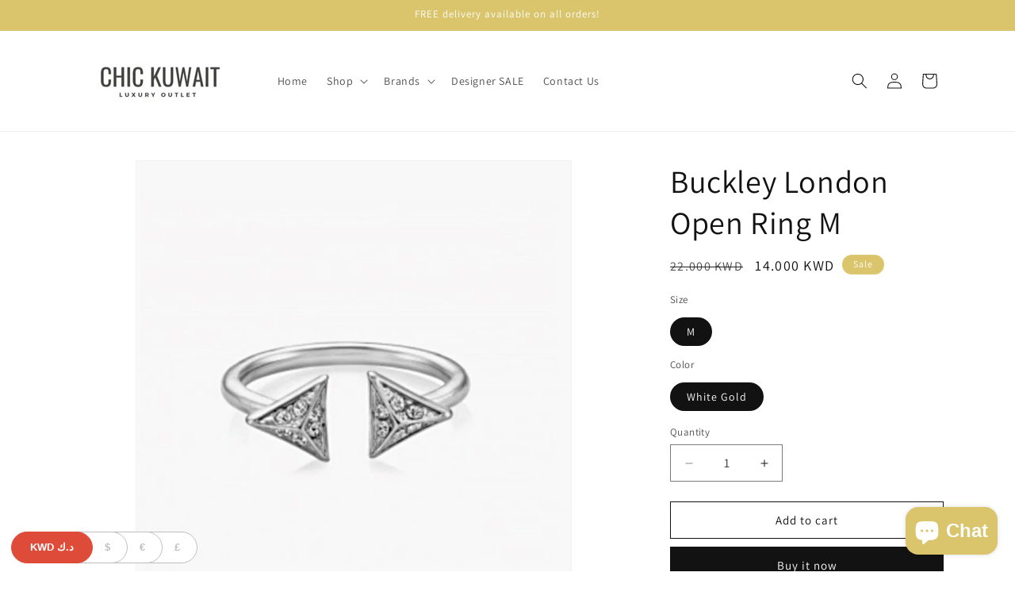

--- FILE ---
content_type: application/javascript;charset=utf-8
request_url: https://trust.conversionbear.com/script?app=trust_badge&shop=chic-kuwait-luxury-outlet.myshopify.com
body_size: 26933
content:
!function(t){var e={};function n(r){if(e[r])return e[r].exports;var i=e[r]={i:r,l:!1,exports:{}};return t[r].call(i.exports,i,i.exports,n),i.l=!0,i.exports}n.m=t,n.c=e,n.d=function(t,e,r){n.o(t,e)||Object.defineProperty(t,e,{enumerable:!0,get:r})},n.r=function(t){"undefined"!=typeof Symbol&&Symbol.toStringTag&&Object.defineProperty(t,Symbol.toStringTag,{value:"Module"}),Object.defineProperty(t,"__esModule",{value:!0})},n.t=function(t,e){if(1&e&&(t=n(t)),8&e)return t;if(4&e&&"object"==typeof t&&t&&t.__esModule)return t;var r=Object.create(null);if(n.r(r),Object.defineProperty(r,"default",{enumerable:!0,value:t}),2&e&&"string"!=typeof t)for(var i in t)n.d(r,i,function(e){return t[e]}.bind(null,i));return r},n.n=function(t){var e=t&&t.__esModule?function(){return t.default}:function(){return t};return n.d(e,"a",e),e},n.o=function(t,e){return Object.prototype.hasOwnProperty.call(t,e)},n.p="",n(n.s=127)}([function(t,e,n){"use strict";n.r(e),n.d(e,"useState",(function(){return K})),n.d(e,"useReducer",(function(){return Z})),n.d(e,"useEffect",(function(){return Q})),n.d(e,"useLayoutEffect",(function(){return tt})),n.d(e,"useRef",(function(){return et})),n.d(e,"useImperativeHandle",(function(){return nt})),n.d(e,"useMemo",(function(){return rt})),n.d(e,"useCallback",(function(){return it})),n.d(e,"useContext",(function(){return at})),n.d(e,"useDebugValue",(function(){return ot})),n.d(e,"useErrorBoundary",(function(){return ct})),n.d(e,"createElement",(function(){return p})),n.d(e,"createContext",(function(){return F})),n.d(e,"createRef",(function(){return _})),n.d(e,"Fragment",(function(){return h})),n.d(e,"Component",(function(){return y})),n.d(e,"version",(function(){return Qt})),n.d(e,"Children",(function(){return kt})),n.d(e,"render",(function(){return At})),n.d(e,"hydrate",(function(){return Nt})),n.d(e,"unmountComponentAtNode",(function(){return re})),n.d(e,"createPortal",(function(){return It})),n.d(e,"createFactory",(function(){return te})),n.d(e,"cloneElement",(function(){return ne})),n.d(e,"isValidElement",(function(){return ee})),n.d(e,"findDOMNode",(function(){return ie})),n.d(e,"PureComponent",(function(){return ht})),n.d(e,"memo",(function(){return yt})),n.d(e,"forwardRef",(function(){return gt})),n.d(e,"unstable_batchedUpdates",(function(){return ae})),n.d(e,"StrictMode",(function(){return oe})),n.d(e,"Suspense",(function(){return St})),n.d(e,"SuspenseList",(function(){return Pt})),n.d(e,"lazy",(function(){return Ct})),n.d(e,"__SECRET_INTERNALS_DO_NOT_USE_OR_YOU_WILL_BE_FIRED",(function(){return qt})),n.d(e,"unstable_ImmediatePriority",(function(){return Gt})),n.d(e,"unstable_UserBlockingPriority",(function(){return Jt})),n.d(e,"unstable_NormalPriority",(function(){return $t})),n.d(e,"unstable_LowPriority",(function(){return Xt})),n.d(e,"unstable_IdlePriority",(function(){return Yt})),n.d(e,"unstable_runWithPriority",(function(){return Kt})),n.d(e,"unstable_now",(function(){return Zt}));var r,i,a,o,c,s={},u=[],l=/acit|ex(?:s|g|n|p|$)|rph|grid|ows|mnc|ntw|ine[ch]|zoo|^ord|itera/i;function f(t,e){for(var n in e)t[n]=e[n];return t}function d(t){var e=t.parentNode;e&&e.removeChild(t)}function p(t,e,n){var r,i,a,o=arguments,c={};for(a in e)"key"==a?r=e[a]:"ref"==a?i=e[a]:c[a]=e[a];if(arguments.length>3)for(n=[n],a=3;a<arguments.length;a++)n.push(o[a]);if(null!=n&&(c.children=n),"function"==typeof t&&null!=t.defaultProps)for(a in t.defaultProps)void 0===c[a]&&(c[a]=t.defaultProps[a]);return m(t,c,r,i,null)}function m(t,e,n,i,a){var o={type:t,props:e,key:n,ref:i,__k:null,__:null,__b:0,__e:null,__d:void 0,__c:null,__h:null,constructor:void 0,__v:null==a?++r.__v:a};return null!=r.vnode&&r.vnode(o),o}function _(){return{current:null}}function h(t){return t.children}function y(t,e){this.props=t,this.context=e}function b(t,e){if(null==e)return t.__?b(t.__,t.__.__k.indexOf(t)+1):null;for(var n;e<t.__k.length;e++)if(null!=(n=t.__k[e])&&null!=n.__e)return n.__e;return"function"==typeof t.type?b(t):null}function v(t){var e,n;if(null!=(t=t.__)&&null!=t.__c){for(t.__e=t.__c.base=null,e=0;e<t.__k.length;e++)if(null!=(n=t.__k[e])&&null!=n.__e){t.__e=t.__c.base=n.__e;break}return v(t)}}function g(t){(!t.__d&&(t.__d=!0)&&i.push(t)&&!w.__r++||o!==r.debounceRendering)&&((o=r.debounceRendering)||a)(w)}function w(){for(var t;w.__r=i.length;)t=i.sort((function(t,e){return t.__v.__b-e.__v.__b})),i=[],t.some((function(t){var e,n,r,i,a,o;t.__d&&(a=(i=(e=t).__v).__e,(o=e.__P)&&(n=[],(r=f({},i)).__v=i.__v+1,T(o,i,r,e.__n,void 0!==o.ownerSVGElement,null!=i.__h?[a]:null,n,null==a?b(i):a,i.__h),I(n,i),i.__e!=a&&v(i)))}))}function k(t,e,n,r,i,a,o,c,l,f){var d,p,_,y,v,g,w,k=r&&r.__k||u,S=k.length;for(n.__k=[],d=0;d<e.length;d++)if(null!=(y=n.__k[d]=null==(y=e[d])||"boolean"==typeof y?null:"string"==typeof y||"number"==typeof y?m(null,y,null,null,y):Array.isArray(y)?m(h,{children:y},null,null,null):y.__b>0?m(y.type,y.props,y.key,null,y.__v):y)){if(y.__=n,y.__b=n.__b+1,null===(_=k[d])||_&&y.key==_.key&&y.type===_.type)k[d]=void 0;else for(p=0;p<S;p++){if((_=k[p])&&y.key==_.key&&y.type===_.type){k[p]=void 0;break}_=null}T(t,y,_=_||s,i,a,o,c,l,f),v=y.__e,(p=y.ref)&&_.ref!=p&&(w||(w=[]),_.ref&&w.push(_.ref,null,y),w.push(p,y.__c||v,y)),null!=v?(null==g&&(g=v),"function"==typeof y.type&&null!=y.__k&&y.__k===_.__k?y.__d=l=x(y,l,t):l=O(t,y,_,k,v,l),f||"option"!==n.type?"function"==typeof n.type&&(n.__d=l):t.value=""):l&&_.__e==l&&l.parentNode!=t&&(l=b(_))}for(n.__e=g,d=S;d--;)null!=k[d]&&("function"==typeof n.type&&null!=k[d].__e&&k[d].__e==n.__d&&(n.__d=b(r,d+1)),U(k[d],k[d]));if(w)for(d=0;d<w.length;d++)L(w[d],w[++d],w[++d])}function x(t,e,n){var r,i;for(r=0;r<t.__k.length;r++)(i=t.__k[r])&&(i.__=t,e="function"==typeof i.type?x(i,e,n):O(n,i,i,t.__k,i.__e,e));return e}function S(t,e){return e=e||[],null==t||"boolean"==typeof t||(Array.isArray(t)?t.some((function(t){S(t,e)})):e.push(t)),e}function O(t,e,n,r,i,a){var o,c,s;if(void 0!==e.__d)o=e.__d,e.__d=void 0;else if(null==n||i!=a||null==i.parentNode)t:if(null==a||a.parentNode!==t)t.appendChild(i),o=null;else{for(c=a,s=0;(c=c.nextSibling)&&s<r.length;s+=2)if(c==i)break t;t.insertBefore(i,a),o=a}return void 0!==o?o:i.nextSibling}function C(t,e,n){"-"===e[0]?t.setProperty(e,n):t[e]=null==n?"":"number"!=typeof n||l.test(e)?n:n+"px"}function P(t,e,n,r,i){var a;t:if("style"===e)if("string"==typeof n)t.style.cssText=n;else{if("string"==typeof r&&(t.style.cssText=r=""),r)for(e in r)n&&e in n||C(t.style,e,"");if(n)for(e in n)r&&n[e]===r[e]||C(t.style,e,n[e])}else if("o"===e[0]&&"n"===e[1])a=e!==(e=e.replace(/Capture$/,"")),e=e.toLowerCase()in t?e.toLowerCase().slice(2):e.slice(2),t.l||(t.l={}),t.l[e+a]=n,n?r||t.addEventListener(e,a?j:E,a):t.removeEventListener(e,a?j:E,a);else if("dangerouslySetInnerHTML"!==e){if(i)e=e.replace(/xlink[H:h]/,"h").replace(/sName$/,"s");else if("href"!==e&&"list"!==e&&"form"!==e&&"download"!==e&&e in t)try{t[e]=null==n?"":n;break t}catch(t){}"function"==typeof n||(null!=n&&(!1!==n||"a"===e[0]&&"r"===e[1])?t.setAttribute(e,n):t.removeAttribute(e))}}function E(t){this.l[t.type+!1](r.event?r.event(t):t)}function j(t){this.l[t.type+!0](r.event?r.event(t):t)}function T(t,e,n,i,a,o,c,s,u){var l,d,p,m,_,b,v,g,w,x,S,O=e.type;if(void 0!==e.constructor)return null;null!=n.__h&&(u=n.__h,s=e.__e=n.__e,e.__h=null,o=[s]),(l=r.__b)&&l(e);try{t:if("function"==typeof O){if(g=e.props,w=(l=O.contextType)&&i[l.__c],x=l?w?w.props.value:l.__:i,n.__c?v=(d=e.__c=n.__c).__=d.__E:("prototype"in O&&O.prototype.render?e.__c=d=new O(g,x):(e.__c=d=new y(g,x),d.constructor=O,d.render=A),w&&w.sub(d),d.props=g,d.state||(d.state={}),d.context=x,d.__n=i,p=d.__d=!0,d.__h=[]),null==d.__s&&(d.__s=d.state),null!=O.getDerivedStateFromProps&&(d.__s==d.state&&(d.__s=f({},d.__s)),f(d.__s,O.getDerivedStateFromProps(g,d.__s))),m=d.props,_=d.state,p)null==O.getDerivedStateFromProps&&null!=d.componentWillMount&&d.componentWillMount(),null!=d.componentDidMount&&d.__h.push(d.componentDidMount);else{if(null==O.getDerivedStateFromProps&&g!==m&&null!=d.componentWillReceiveProps&&d.componentWillReceiveProps(g,x),!d.__e&&null!=d.shouldComponentUpdate&&!1===d.shouldComponentUpdate(g,d.__s,x)||e.__v===n.__v){d.props=g,d.state=d.__s,e.__v!==n.__v&&(d.__d=!1),d.__v=e,e.__e=n.__e,e.__k=n.__k,d.__h.length&&c.push(d);break t}null!=d.componentWillUpdate&&d.componentWillUpdate(g,d.__s,x),null!=d.componentDidUpdate&&d.__h.push((function(){d.componentDidUpdate(m,_,b)}))}d.context=x,d.props=g,d.state=d.__s,(l=r.__r)&&l(e),d.__d=!1,d.__v=e,d.__P=t,l=d.render(d.props,d.state,d.context),d.state=d.__s,null!=d.getChildContext&&(i=f(f({},i),d.getChildContext())),p||null==d.getSnapshotBeforeUpdate||(b=d.getSnapshotBeforeUpdate(m,_)),S=null!=l&&l.type===h&&null==l.key?l.props.children:l,k(t,Array.isArray(S)?S:[S],e,n,i,a,o,c,s,u),d.base=e.__e,e.__h=null,d.__h.length&&c.push(d),v&&(d.__E=d.__=null),d.__e=!1}else null==o&&e.__v===n.__v?(e.__k=n.__k,e.__e=n.__e):e.__e=M(n.__e,e,n,i,a,o,c,u);(l=r.diffed)&&l(e)}catch(t){e.__v=null,(u||null!=o)&&(e.__e=s,e.__h=!!u,o[o.indexOf(s)]=null),r.__e(t,e,n)}}function I(t,e){r.__c&&r.__c(e,t),t.some((function(e){try{t=e.__h,e.__h=[],t.some((function(t){t.call(e)}))}catch(t){r.__e(t,e.__v)}}))}function M(t,e,n,r,i,a,o,c){var l,f,p,m,_=n.props,h=e.props,y=e.type,b=0;if("svg"===y&&(i=!0),null!=a)for(;b<a.length;b++)if((l=a[b])&&(l===t||(y?l.localName==y:3==l.nodeType))){t=l,a[b]=null;break}if(null==t){if(null===y)return document.createTextNode(h);t=i?document.createElementNS("http://www.w3.org/2000/svg",y):document.createElement(y,h.is&&h),a=null,c=!1}if(null===y)_===h||c&&t.data===h||(t.data=h);else{if(a=a&&u.slice.call(t.childNodes),f=(_=n.props||s).dangerouslySetInnerHTML,p=h.dangerouslySetInnerHTML,!c){if(null!=a)for(_={},m=0;m<t.attributes.length;m++)_[t.attributes[m].name]=t.attributes[m].value;(p||f)&&(p&&(f&&p.__html==f.__html||p.__html===t.innerHTML)||(t.innerHTML=p&&p.__html||""))}if(function(t,e,n,r,i){var a;for(a in n)"children"===a||"key"===a||a in e||P(t,a,null,n[a],r);for(a in e)i&&"function"!=typeof e[a]||"children"===a||"key"===a||"value"===a||"checked"===a||n[a]===e[a]||P(t,a,e[a],n[a],r)}(t,h,_,i,c),p)e.__k=[];else if(b=e.props.children,k(t,Array.isArray(b)?b:[b],e,n,r,i&&"foreignObject"!==y,a,o,t.firstChild,c),null!=a)for(b=a.length;b--;)null!=a[b]&&d(a[b]);c||("value"in h&&void 0!==(b=h.value)&&(b!==t.value||"progress"===y&&!b)&&P(t,"value",b,_.value,!1),"checked"in h&&void 0!==(b=h.checked)&&b!==t.checked&&P(t,"checked",b,_.checked,!1))}return t}function L(t,e,n){try{"function"==typeof t?t(e):t.current=e}catch(t){r.__e(t,n)}}function U(t,e,n){var i,a,o;if(r.unmount&&r.unmount(t),(i=t.ref)&&(i.current&&i.current!==t.__e||L(i,null,e)),n||"function"==typeof t.type||(n=null!=(a=t.__e)),t.__e=t.__d=void 0,null!=(i=t.__c)){if(i.componentWillUnmount)try{i.componentWillUnmount()}catch(t){r.__e(t,e)}i.base=i.__P=null}if(i=t.__k)for(o=0;o<i.length;o++)i[o]&&U(i[o],e,n);null!=a&&d(a)}function A(t,e,n){return this.constructor(t,n)}function N(t,e,n){var i,a,o;r.__&&r.__(t,e),a=(i="function"==typeof n)?null:n&&n.__k||e.__k,o=[],T(e,t=(!i&&n||e).__k=p(h,null,[t]),a||s,s,void 0!==e.ownerSVGElement,!i&&n?[n]:a?null:e.firstChild?u.slice.call(e.childNodes):null,o,!i&&n?n:a?a.__e:e.firstChild,i),I(o,t)}function D(t,e){N(t,e,D)}function R(t,e,n){var r,i,a,o=arguments,c=f({},t.props);for(a in e)"key"==a?r=e[a]:"ref"==a?i=e[a]:c[a]=e[a];if(arguments.length>3)for(n=[n],a=3;a<arguments.length;a++)n.push(o[a]);return null!=n&&(c.children=n),m(t.type,c,r||t.key,i||t.ref,null)}function F(t,e){var n={__c:e="__cC"+c++,__:t,Consumer:function(t,e){return t.children(e)},Provider:function(t){var n,r;return this.getChildContext||(n=[],(r={})[e]=this,this.getChildContext=function(){return r},this.shouldComponentUpdate=function(t){this.props.value!==t.value&&n.some(g)},this.sub=function(t){n.push(t);var e=t.componentWillUnmount;t.componentWillUnmount=function(){n.splice(n.indexOf(t),1),e&&e.call(t)}}),t.children}};return n.Provider.__=n.Consumer.contextType=n}r={__e:function(t,e){for(var n,r,i;e=e.__;)if((n=e.__c)&&!n.__)try{if((r=n.constructor)&&null!=r.getDerivedStateFromError&&(n.setState(r.getDerivedStateFromError(t)),i=n.__d),null!=n.componentDidCatch&&(n.componentDidCatch(t),i=n.__d),i)return n.__E=n}catch(e){t=e}throw t},__v:0},y.prototype.setState=function(t,e){var n;n=null!=this.__s&&this.__s!==this.state?this.__s:this.__s=f({},this.state),"function"==typeof t&&(t=t(f({},n),this.props)),t&&f(n,t),null!=t&&this.__v&&(e&&this.__h.push(e),g(this))},y.prototype.forceUpdate=function(t){this.__v&&(this.__e=!0,t&&this.__h.push(t),g(this))},y.prototype.render=h,i=[],a="function"==typeof Promise?Promise.prototype.then.bind(Promise.resolve()):setTimeout,w.__r=0,c=0;var B,z,H,W=0,V=[],q=r.__b,G=r.__r,J=r.diffed,$=r.__c,X=r.unmount;function Y(t,e){r.__h&&r.__h(z,t,W||e),W=0;var n=z.__H||(z.__H={__:[],__h:[]});return t>=n.__.length&&n.__.push({}),n.__[t]}function K(t){return W=1,Z(pt,t)}function Z(t,e,n){var r=Y(B++,2);return r.t=t,r.__c||(r.__=[n?n(e):pt(void 0,e),function(t){var e=r.t(r.__[0],t);r.__[0]!==e&&(r.__=[e,r.__[1]],r.__c.setState({}))}],r.__c=z),r.__}function Q(t,e){var n=Y(B++,3);!r.__s&&dt(n.__H,e)&&(n.__=t,n.__H=e,z.__H.__h.push(n))}function tt(t,e){var n=Y(B++,4);!r.__s&&dt(n.__H,e)&&(n.__=t,n.__H=e,z.__h.push(n))}function et(t){return W=5,rt((function(){return{current:t}}),[])}function nt(t,e,n){W=6,tt((function(){"function"==typeof t?t(e()):t&&(t.current=e())}),null==n?n:n.concat(t))}function rt(t,e){var n=Y(B++,7);return dt(n.__H,e)&&(n.__=t(),n.__H=e,n.__h=t),n.__}function it(t,e){return W=8,rt((function(){return t}),e)}function at(t){var e=z.context[t.__c],n=Y(B++,9);return n.__c=t,e?(null==n.__&&(n.__=!0,e.sub(z)),e.props.value):t.__}function ot(t,e){r.useDebugValue&&r.useDebugValue(e?e(t):t)}function ct(t){var e=Y(B++,10),n=K();return e.__=t,z.componentDidCatch||(z.componentDidCatch=function(t){e.__&&e.__(t),n[1](t)}),[n[0],function(){n[1](void 0)}]}function st(){V.forEach((function(t){if(t.__P)try{t.__H.__h.forEach(lt),t.__H.__h.forEach(ft),t.__H.__h=[]}catch(e){t.__H.__h=[],r.__e(e,t.__v)}})),V=[]}r.__b=function(t){z=null,q&&q(t)},r.__r=function(t){G&&G(t),B=0;var e=(z=t.__c).__H;e&&(e.__h.forEach(lt),e.__h.forEach(ft),e.__h=[])},r.diffed=function(t){J&&J(t);var e=t.__c;e&&e.__H&&e.__H.__h.length&&(1!==V.push(e)&&H===r.requestAnimationFrame||((H=r.requestAnimationFrame)||function(t){var e,n=function(){clearTimeout(r),ut&&cancelAnimationFrame(e),setTimeout(t)},r=setTimeout(n,100);ut&&(e=requestAnimationFrame(n))})(st)),z=void 0},r.__c=function(t,e){e.some((function(t){try{t.__h.forEach(lt),t.__h=t.__h.filter((function(t){return!t.__||ft(t)}))}catch(n){e.some((function(t){t.__h&&(t.__h=[])})),e=[],r.__e(n,t.__v)}})),$&&$(t,e)},r.unmount=function(t){X&&X(t);var e=t.__c;if(e&&e.__H)try{e.__H.__.forEach(lt)}catch(t){r.__e(t,e.__v)}};var ut="function"==typeof requestAnimationFrame;function lt(t){var e=z;"function"==typeof t.__c&&t.__c(),z=e}function ft(t){var e=z;t.__c=t.__(),z=e}function dt(t,e){return!t||t.length!==e.length||e.some((function(e,n){return e!==t[n]}))}function pt(t,e){return"function"==typeof e?e(t):e}function mt(t,e){for(var n in e)t[n]=e[n];return t}function _t(t,e){for(var n in t)if("__source"!==n&&!(n in e))return!0;for(var r in e)if("__source"!==r&&t[r]!==e[r])return!0;return!1}function ht(t){this.props=t}function yt(t,e){function n(t){var n=this.props.ref,r=n==t.ref;return!r&&n&&(n.call?n(null):n.current=null),e?!e(this.props,t)||!r:_t(this.props,t)}function r(e){return this.shouldComponentUpdate=n,p(t,e)}return r.displayName="Memo("+(t.displayName||t.name)+")",r.prototype.isReactComponent=!0,r.__f=!0,r}(ht.prototype=new y).isPureReactComponent=!0,ht.prototype.shouldComponentUpdate=function(t,e){return _t(this.props,t)||_t(this.state,e)};var bt=r.__b;r.__b=function(t){t.type&&t.type.__f&&t.ref&&(t.props.ref=t.ref,t.ref=null),bt&&bt(t)};var vt="undefined"!=typeof Symbol&&Symbol.for&&Symbol.for("react.forward_ref")||3911;function gt(t){function e(e,n){var r=mt({},e);return delete r.ref,t(r,(n=e.ref||n)&&("object"!=typeof n||"current"in n)?n:null)}return e.$$typeof=vt,e.render=e,e.prototype.isReactComponent=e.__f=!0,e.displayName="ForwardRef("+(t.displayName||t.name)+")",e}var wt=function(t,e){return null==t?null:S(S(t).map(e))},kt={map:wt,forEach:wt,count:function(t){return t?S(t).length:0},only:function(t){var e=S(t);if(1!==e.length)throw"Children.only";return e[0]},toArray:S},xt=r.__e;function St(){this.__u=0,this.t=null,this.__b=null}function Ot(t){var e=t.__.__c;return e&&e.__e&&e.__e(t)}function Ct(t){var e,n,r;function i(i){if(e||(e=t()).then((function(t){n=t.default||t}),(function(t){r=t})),r)throw r;if(!n)throw e;return p(n,i)}return i.displayName="Lazy",i.__f=!0,i}function Pt(){this.u=null,this.o=null}r.__e=function(t,e,n){if(t.then)for(var r,i=e;i=i.__;)if((r=i.__c)&&r.__c)return null==e.__e&&(e.__e=n.__e,e.__k=n.__k),r.__c(t,e);xt(t,e,n)},(St.prototype=new y).__c=function(t,e){var n=e.__c,r=this;null==r.t&&(r.t=[]),r.t.push(n);var i=Ot(r.__v),a=!1,o=function(){a||(a=!0,n.componentWillUnmount=n.__c,i?i(c):c())};n.__c=n.componentWillUnmount,n.componentWillUnmount=function(){o(),n.__c&&n.__c()};var c=function(){if(!--r.__u){if(r.state.__e){var t=r.state.__e;r.__v.__k[0]=function t(e,n,r){return e&&(e.__v=null,e.__k=e.__k&&e.__k.map((function(e){return t(e,n,r)})),e.__c&&e.__c.__P===n&&(e.__e&&r.insertBefore(e.__e,e.__d),e.__c.__e=!0,e.__c.__P=r)),e}(t,t.__c.__P,t.__c.__O)}var e;for(r.setState({__e:r.__b=null});e=r.t.pop();)e.forceUpdate()}},s=!0===e.__h;r.__u++||s||r.setState({__e:r.__b=r.__v.__k[0]}),t.then(o,o)},St.prototype.componentWillUnmount=function(){this.t=[]},St.prototype.render=function(t,e){if(this.__b){if(this.__v.__k){var n=document.createElement("div"),r=this.__v.__k[0].__c;this.__v.__k[0]=function t(e,n,r){return e&&(e.__c&&e.__c.__H&&(e.__c.__H.__.forEach((function(t){"function"==typeof t.__c&&t.__c()})),e.__c.__H=null),null!=(e=mt({},e)).__c&&(e.__c.__P===r&&(e.__c.__P=n),e.__c=null),e.__k=e.__k&&e.__k.map((function(e){return t(e,n,r)}))),e}(this.__b,n,r.__O=r.__P)}this.__b=null}var i=e.__e&&p(h,null,t.fallback);return i&&(i.__h=null),[p(h,null,e.__e?null:t.children),i]};var Et=function(t,e,n){if(++n[1]===n[0]&&t.o.delete(e),t.props.revealOrder&&("t"!==t.props.revealOrder[0]||!t.o.size))for(n=t.u;n;){for(;n.length>3;)n.pop()();if(n[1]<n[0])break;t.u=n=n[2]}};function jt(t){return this.getChildContext=function(){return t.context},t.children}function Tt(t){var e=this,n=t.i;e.componentWillUnmount=function(){N(null,e.l),e.l=null,e.i=null},e.i&&e.i!==n&&e.componentWillUnmount(),t.__v?(e.l||(e.i=n,e.l={nodeType:1,parentNode:n,childNodes:[],appendChild:function(t){this.childNodes.push(t),e.i.appendChild(t)},insertBefore:function(t,n){this.childNodes.push(t),e.i.appendChild(t)},removeChild:function(t){this.childNodes.splice(this.childNodes.indexOf(t)>>>1,1),e.i.removeChild(t)}}),N(p(jt,{context:e.context},t.__v),e.l)):e.l&&e.componentWillUnmount()}function It(t,e){return p(Tt,{__v:t,i:e})}(Pt.prototype=new y).__e=function(t){var e=this,n=Ot(e.__v),r=e.o.get(t);return r[0]++,function(i){var a=function(){e.props.revealOrder?(r.push(i),Et(e,t,r)):i()};n?n(a):a()}},Pt.prototype.render=function(t){this.u=null,this.o=new Map;var e=S(t.children);t.revealOrder&&"b"===t.revealOrder[0]&&e.reverse();for(var n=e.length;n--;)this.o.set(e[n],this.u=[1,0,this.u]);return t.children},Pt.prototype.componentDidUpdate=Pt.prototype.componentDidMount=function(){var t=this;this.o.forEach((function(e,n){Et(t,n,e)}))};var Mt="undefined"!=typeof Symbol&&Symbol.for&&Symbol.for("react.element")||60103,Lt=/^(?:accent|alignment|arabic|baseline|cap|clip(?!PathU)|color|fill|flood|font|glyph(?!R)|horiz|marker(?!H|W|U)|overline|paint|stop|strikethrough|stroke|text(?!L)|underline|unicode|units|v|vector|vert|word|writing|x(?!C))[A-Z]/,Ut=function(t){return("undefined"!=typeof Symbol&&"symbol"==typeof Symbol()?/fil|che|rad/i:/fil|che|ra/i).test(t)};function At(t,e,n){return null==e.__k&&(e.textContent=""),N(t,e),"function"==typeof n&&n(),t?t.__c:null}function Nt(t,e,n){return D(t,e),"function"==typeof n&&n(),t?t.__c:null}y.prototype.isReactComponent={},["componentWillMount","componentWillReceiveProps","componentWillUpdate"].forEach((function(t){Object.defineProperty(y.prototype,t,{configurable:!0,get:function(){return this["UNSAFE_"+t]},set:function(e){Object.defineProperty(this,t,{configurable:!0,writable:!0,value:e})}})}));var Dt=r.event;function Rt(){}function Ft(){return this.cancelBubble}function Bt(){return this.defaultPrevented}r.event=function(t){return Dt&&(t=Dt(t)),t.persist=Rt,t.isPropagationStopped=Ft,t.isDefaultPrevented=Bt,t.nativeEvent=t};var zt,Ht={configurable:!0,get:function(){return this.class}},Wt=r.vnode;r.vnode=function(t){var e=t.type,n=t.props,r=n;if("string"==typeof e){for(var i in r={},n){var a=n[i];"value"===i&&"defaultValue"in n&&null==a||("defaultValue"===i&&"value"in n&&null==n.value?i="value":"download"===i&&!0===a?a="":/ondoubleclick/i.test(i)?i="ondblclick":/^onchange(textarea|input)/i.test(i+e)&&!Ut(n.type)?i="oninput":/^on(Ani|Tra|Tou|BeforeInp)/.test(i)?i=i.toLowerCase():Lt.test(i)?i=i.replace(/[A-Z0-9]/,"-$&").toLowerCase():null===a&&(a=void 0),r[i]=a)}"select"==e&&r.multiple&&Array.isArray(r.value)&&(r.value=S(n.children).forEach((function(t){t.props.selected=-1!=r.value.indexOf(t.props.value)}))),"select"==e&&null!=r.defaultValue&&(r.value=S(n.children).forEach((function(t){t.props.selected=r.multiple?-1!=r.defaultValue.indexOf(t.props.value):r.defaultValue==t.props.value}))),t.props=r}e&&n.class!=n.className&&(Ht.enumerable="className"in n,null!=n.className&&(r.class=n.className),Object.defineProperty(r,"className",Ht)),t.$$typeof=Mt,Wt&&Wt(t)};var Vt=r.__r;r.__r=function(t){Vt&&Vt(t),zt=t.__c};var qt={ReactCurrentDispatcher:{current:{readContext:function(t){return zt.__n[t.__c].props.value}}}},Gt=1,Jt=2,$t=3,Xt=4,Yt=5;function Kt(t,e){return e()}var Zt="object"==typeof performance&&"function"==typeof performance.now?performance.now.bind(performance):function(){return Date.now()},Qt="16.8.0";function te(t){return p.bind(null,t)}function ee(t){return!!t&&t.$$typeof===Mt}function ne(t){return ee(t)?R.apply(null,arguments):t}function re(t){return!!t.__k&&(N(null,t),!0)}function ie(t){return t&&(t.base||1===t.nodeType&&t)||null}var ae=function(t,e){return t(e)},oe=h;e.default={useState:K,useReducer:Z,useEffect:Q,useLayoutEffect:tt,useRef:et,useImperativeHandle:nt,useMemo:rt,useCallback:it,useContext:at,useDebugValue:ot,version:"16.8.0",Children:kt,render:At,hydrate:Nt,unmountComponentAtNode:re,createPortal:It,createElement:p,createContext:F,createFactory:te,cloneElement:ne,createRef:_,Fragment:h,isValidElement:ee,findDOMNode:ie,Component:y,PureComponent:ht,memo:yt,forwardRef:gt,unstable_batchedUpdates:ae,StrictMode:h,Suspense:St,SuspenseList:Pt,lazy:Ct,__SECRET_INTERNALS_DO_NOT_USE_OR_YOU_WILL_BE_FIRED:qt}},function(t,e){var n=t.exports={version:"2.6.12"};"number"==typeof __e&&(__e=n)},function(t,e,n){var r=n(3),i=n(1),a=n(49),o=n(14),c=n(13),s=function(t,e,n){var u,l,f,d=t&s.F,p=t&s.G,m=t&s.S,_=t&s.P,h=t&s.B,y=t&s.W,b=p?i:i[e]||(i[e]={}),v=b.prototype,g=p?r:m?r[e]:(r[e]||{}).prototype;for(u in p&&(n=e),n)(l=!d&&g&&void 0!==g[u])&&c(b,u)||(f=l?g[u]:n[u],b[u]=p&&"function"!=typeof g[u]?n[u]:h&&l?a(f,r):y&&g[u]==f?function(t){var e=function(e,n,r){if(this instanceof t){switch(arguments.length){case 0:return new t;case 1:return new t(e);case 2:return new t(e,n)}return new t(e,n,r)}return t.apply(this,arguments)};return e.prototype=t.prototype,e}(f):_&&"function"==typeof f?a(Function.call,f):f,_&&((b.virtual||(b.virtual={}))[u]=f,t&s.R&&v&&!v[u]&&o(v,u,f)))};s.F=1,s.G=2,s.S=4,s.P=8,s.B=16,s.W=32,s.U=64,s.R=128,t.exports=s},function(t,e){var n=t.exports="undefined"!=typeof window&&window.Math==Math?window:"undefined"!=typeof self&&self.Math==Math?self:Function("return this")();"number"==typeof __g&&(__g=n)},function(t,e,n){t.exports=n(88)},function(t,e,n){t.exports=!n(9)((function(){return 7!=Object.defineProperty({},"a",{get:function(){return 7}}).a}))},function(t,e,n){t.exports=n(112)},function(t,e,n){var r=n(12),i=n(50),a=n(35),o=Object.defineProperty;e.f=n(5)?Object.defineProperty:function(t,e,n){if(r(t),e=a(e,!0),r(n),i)try{return o(t,e,n)}catch(t){}if("get"in n||"set"in n)throw TypeError("Accessors not supported!");return"value"in n&&(t[e]=n.value),t}},function(t,e){t.exports=function(t){return"object"==typeof t?null!==t:"function"==typeof t}},function(t,e){t.exports=function(t){try{return!!t()}catch(t){return!0}}},function(t,e,n){var r=n(54),i=n(22);t.exports=function(t){return r(i(t))}},function(t,e,n){t.exports=n(66)},function(t,e,n){var r=n(8);t.exports=function(t){if(!r(t))throw TypeError(t+" is not an object!");return t}},function(t,e){var n={}.hasOwnProperty;t.exports=function(t,e){return n.call(t,e)}},function(t,e,n){var r=n(7),i=n(19);t.exports=n(5)?function(t,e,n){return r.f(t,e,i(1,n))}:function(t,e,n){return t[e]=n,t}},function(t,e,n){var r=n(38)("wks"),i=n(24),a=n(3).Symbol,o="function"==typeof a;(t.exports=function(t){return r[t]||(r[t]=o&&a[t]||(o?a:i)("Symbol."+t))}).store=r},function(t,e,n){t.exports=n(73)},function(t,e,n){t.exports=n(77)},function(t,e,n){t.exports=n(79)},function(t,e){t.exports=function(t,e){return{enumerable:!(1&t),configurable:!(2&t),writable:!(4&t),value:e}}},function(t,e,n){var r=n(53),i=n(39);t.exports=Object.keys||function(t){return r(t,i)}},function(t,e,n){var r=n(22);t.exports=function(t){return Object(r(t))}},function(t,e){t.exports=function(t){if(null==t)throw TypeError("Can't call method on  "+t);return t}},function(t,e){t.exports=!0},function(t,e){var n=0,r=Math.random();t.exports=function(t){return"Symbol(".concat(void 0===t?"":t,")_",(++n+r).toString(36))}},function(t,e){e.f=Object.getOwnPropertySymbols},function(t,e,n){var r=n(27),i=n(19),a=n(10),o=n(35),c=n(13),s=n(50),u=Object.getOwnPropertyDescriptor;e.f=n(5)?u:function(t,e){if(t=a(t),e=o(e,!0),s)try{return u(t,e)}catch(t){}if(c(t,e))return i(!r.f.call(t,e),t[e])}},function(t,e){e.f={}.propertyIsEnumerable},function(t,e,n){var r=n(12),i=n(52),a=n(39),o=n(37)("IE_PROTO"),c=function(){},s=function(){var t,e=n(51)("iframe"),r=a.length;for(e.style.display="none",n(83).appendChild(e),e.src="javascript:",(t=e.contentWindow.document).open(),t.write("<script>document.F=Object<\/script>"),t.close(),s=t.F;r--;)delete s.prototype[a[r]];return s()};t.exports=Object.create||function(t,e){var n;return null!==t?(c.prototype=r(t),n=new c,c.prototype=null,n[o]=t):n=s(),void 0===e?n:i(n,e)}},function(t,e,n){t.exports=n(68)},function(t,e,n){t.exports=n(85)},function(t,e,n){t.exports=n(95)},function(t,e,n){t.exports=n(101)},function(t,e,n){var r;
/*!
  Copyright (c) 2017 Jed Watson.
  Licensed under the MIT License (MIT), see
  http://jedwatson.github.io/classnames
*/!function(){"use strict";var n={}.hasOwnProperty;function i(){for(var t=[],e=0;e<arguments.length;e++){var r=arguments[e];if(r){var a=typeof r;if("string"===a||"number"===a)t.push(r);else if(Array.isArray(r)&&r.length){var o=i.apply(null,r);o&&t.push(o)}else if("object"===a)for(var c in r)n.call(r,c)&&r[c]&&t.push(c)}}return t.join(" ")}t.exports?(i.default=i,t.exports=i):void 0===(r=function(){return i}.apply(e,[]))||(t.exports=r)}()},function(t,e){t.exports=function(t){if("function"!=typeof t)throw TypeError(t+" is not a function!");return t}},function(t,e,n){var r=n(8);t.exports=function(t,e){if(!r(t))return t;var n,i;if(e&&"function"==typeof(n=t.toString)&&!r(i=n.call(t)))return i;if("function"==typeof(n=t.valueOf)&&!r(i=n.call(t)))return i;if(!e&&"function"==typeof(n=t.toString)&&!r(i=n.call(t)))return i;throw TypeError("Can't convert object to primitive value")}},function(t,e){var n=Math.ceil,r=Math.floor;t.exports=function(t){return isNaN(t=+t)?0:(t>0?r:n)(t)}},function(t,e,n){var r=n(38)("keys"),i=n(24);t.exports=function(t){return r[t]||(r[t]=i(t))}},function(t,e,n){var r=n(1),i=n(3),a=i["__core-js_shared__"]||(i["__core-js_shared__"]={});(t.exports=function(t,e){return a[t]||(a[t]=void 0!==e?e:{})})("versions",[]).push({version:r.version,mode:n(23)?"pure":"global",copyright:"© 2020 Denis Pushkarev (zloirock.ru)"})},function(t,e){t.exports="constructor,hasOwnProperty,isPrototypeOf,propertyIsEnumerable,toLocaleString,toString,valueOf".split(",")},function(t,e,n){var r=n(53),i=n(39).concat("length","prototype");e.f=Object.getOwnPropertyNames||function(t){return r(t,i)}},function(t,e,n){var r=n(2),i=n(1),a=n(9);t.exports=function(t,e){var n=(i.Object||{})[t]||Object[t],o={};o[t]=e(n),r(r.S+r.F*a((function(){n(1)})),"Object",o)}},function(t,e,n){var r=n(7).f,i=n(13),a=n(15)("toStringTag");t.exports=function(t,e,n){t&&!i(t=n?t:t.prototype,a)&&r(t,a,{configurable:!0,value:e})}},function(t,e,n){e.f=n(15)},function(t,e,n){var r=n(3),i=n(1),a=n(23),o=n(43),c=n(7).f;t.exports=function(t){var e=i.Symbol||(i.Symbol=a?{}:r.Symbol||{});"_"==t.charAt(0)||t in e||c(e,t,{value:o.f(t)})}},function(t,e){t.exports={}},function(t,e,n){t.exports=n(104)},function(t,e,n){t.exports=n(116)},function(t,e,n){"use strict";Object.defineProperty(e,"__esModule",{value:!0}),e.FrameContextConsumer=e.FrameContext=void 0;var r=n(61);Object.defineProperty(e,"FrameContext",{enumerable:!0,get:function(){return r.FrameContext}}),Object.defineProperty(e,"FrameContextConsumer",{enumerable:!0,get:function(){return r.FrameContextConsumer}});var i,a=n(118),o=(i=a)&&i.__esModule?i:{default:i};e.default=o.default},function(t,e,n){var r=n(34);t.exports=function(t,e,n){if(r(t),void 0===e)return t;switch(n){case 1:return function(n){return t.call(e,n)};case 2:return function(n,r){return t.call(e,n,r)};case 3:return function(n,r,i){return t.call(e,n,r,i)}}return function(){return t.apply(e,arguments)}}},function(t,e,n){t.exports=!n(5)&&!n(9)((function(){return 7!=Object.defineProperty(n(51)("div"),"a",{get:function(){return 7}}).a}))},function(t,e,n){var r=n(8),i=n(3).document,a=r(i)&&r(i.createElement);t.exports=function(t){return a?i.createElement(t):{}}},function(t,e,n){var r=n(7),i=n(12),a=n(20);t.exports=n(5)?Object.defineProperties:function(t,e){i(t);for(var n,o=a(e),c=o.length,s=0;c>s;)r.f(t,n=o[s++],e[n]);return t}},function(t,e,n){var r=n(13),i=n(10),a=n(70)(!1),o=n(37)("IE_PROTO");t.exports=function(t,e){var n,c=i(t),s=0,u=[];for(n in c)n!=o&&r(c,n)&&u.push(n);for(;e.length>s;)r(c,n=e[s++])&&(~a(u,n)||u.push(n));return u}},function(t,e,n){var r=n(55);t.exports=Object("z").propertyIsEnumerable(0)?Object:function(t){return"String"==r(t)?t.split(""):Object(t)}},function(t,e){var n={}.toString;t.exports=function(t){return n.call(t).slice(8,-1)}},function(t,e,n){"use strict";var r=n(3),i=n(13),a=n(5),o=n(2),c=n(57),s=n(80).KEY,u=n(9),l=n(38),f=n(42),d=n(24),p=n(15),m=n(43),_=n(44),h=n(81),y=n(82),b=n(12),v=n(8),g=n(21),w=n(10),k=n(35),x=n(19),S=n(28),O=n(84),C=n(26),P=n(25),E=n(7),j=n(20),T=C.f,I=E.f,M=O.f,L=r.Symbol,U=r.JSON,A=U&&U.stringify,N=p("_hidden"),D=p("toPrimitive"),R={}.propertyIsEnumerable,F=l("symbol-registry"),B=l("symbols"),z=l("op-symbols"),H=Object.prototype,W="function"==typeof L&&!!P.f,V=r.QObject,q=!V||!V.prototype||!V.prototype.findChild,G=a&&u((function(){return 7!=S(I({},"a",{get:function(){return I(this,"a",{value:7}).a}})).a}))?function(t,e,n){var r=T(H,e);r&&delete H[e],I(t,e,n),r&&t!==H&&I(H,e,r)}:I,J=function(t){var e=B[t]=S(L.prototype);return e._k=t,e},$=W&&"symbol"==typeof L.iterator?function(t){return"symbol"==typeof t}:function(t){return t instanceof L},X=function(t,e,n){return t===H&&X(z,e,n),b(t),e=k(e,!0),b(n),i(B,e)?(n.enumerable?(i(t,N)&&t[N][e]&&(t[N][e]=!1),n=S(n,{enumerable:x(0,!1)})):(i(t,N)||I(t,N,x(1,{})),t[N][e]=!0),G(t,e,n)):I(t,e,n)},Y=function(t,e){b(t);for(var n,r=h(e=w(e)),i=0,a=r.length;a>i;)X(t,n=r[i++],e[n]);return t},K=function(t){var e=R.call(this,t=k(t,!0));return!(this===H&&i(B,t)&&!i(z,t))&&(!(e||!i(this,t)||!i(B,t)||i(this,N)&&this[N][t])||e)},Z=function(t,e){if(t=w(t),e=k(e,!0),t!==H||!i(B,e)||i(z,e)){var n=T(t,e);return!n||!i(B,e)||i(t,N)&&t[N][e]||(n.enumerable=!0),n}},Q=function(t){for(var e,n=M(w(t)),r=[],a=0;n.length>a;)i(B,e=n[a++])||e==N||e==s||r.push(e);return r},tt=function(t){for(var e,n=t===H,r=M(n?z:w(t)),a=[],o=0;r.length>o;)!i(B,e=r[o++])||n&&!i(H,e)||a.push(B[e]);return a};W||(c((L=function(){if(this instanceof L)throw TypeError("Symbol is not a constructor!");var t=d(arguments.length>0?arguments[0]:void 0),e=function(n){this===H&&e.call(z,n),i(this,N)&&i(this[N],t)&&(this[N][t]=!1),G(this,t,x(1,n))};return a&&q&&G(H,t,{configurable:!0,set:e}),J(t)}).prototype,"toString",(function(){return this._k})),C.f=Z,E.f=X,n(40).f=O.f=Q,n(27).f=K,P.f=tt,a&&!n(23)&&c(H,"propertyIsEnumerable",K,!0),m.f=function(t){return J(p(t))}),o(o.G+o.W+o.F*!W,{Symbol:L});for(var et="hasInstance,isConcatSpreadable,iterator,match,replace,search,species,split,toPrimitive,toStringTag,unscopables".split(","),nt=0;et.length>nt;)p(et[nt++]);for(var rt=j(p.store),it=0;rt.length>it;)_(rt[it++]);o(o.S+o.F*!W,"Symbol",{for:function(t){return i(F,t+="")?F[t]:F[t]=L(t)},keyFor:function(t){if(!$(t))throw TypeError(t+" is not a symbol!");for(var e in F)if(F[e]===t)return e},useSetter:function(){q=!0},useSimple:function(){q=!1}}),o(o.S+o.F*!W,"Object",{create:function(t,e){return void 0===e?S(t):Y(S(t),e)},defineProperty:X,defineProperties:Y,getOwnPropertyDescriptor:Z,getOwnPropertyNames:Q,getOwnPropertySymbols:tt});var at=u((function(){P.f(1)}));o(o.S+o.F*at,"Object",{getOwnPropertySymbols:function(t){return P.f(g(t))}}),U&&o(o.S+o.F*(!W||u((function(){var t=L();return"[null]"!=A([t])||"{}"!=A({a:t})||"{}"!=A(Object(t))}))),"JSON",{stringify:function(t){for(var e,n,r=[t],i=1;arguments.length>i;)r.push(arguments[i++]);if(n=e=r[1],(v(e)||void 0!==t)&&!$(t))return y(e)||(e=function(t,e){if("function"==typeof n&&(e=n.call(this,t,e)),!$(e))return e}),r[1]=e,A.apply(U,r)}}),L.prototype[D]||n(14)(L.prototype,D,L.prototype.valueOf),f(L,"Symbol"),f(Math,"Math",!0),f(r.JSON,"JSON",!0)},function(t,e,n){t.exports=n(14)},function(t,e){t.exports="\t\n\v\f\r   ᠎             　\u2028\u2029\ufeff"},function(t,e,n){"use strict";var r=n(23),i=n(2),a=n(57),o=n(14),c=n(45),s=n(107),u=n(42),l=n(60),f=n(15)("iterator"),d=!([].keys&&"next"in[].keys()),p=function(){return this};t.exports=function(t,e,n,m,_,h,y){s(n,e,m);var b,v,g,w=function(t){if(!d&&t in O)return O[t];switch(t){case"keys":case"values":return function(){return new n(this,t)}}return function(){return new n(this,t)}},k=e+" Iterator",x="values"==_,S=!1,O=t.prototype,C=O[f]||O["@@iterator"]||_&&O[_],P=C||w(_),E=_?x?w("entries"):P:void 0,j="Array"==e&&O.entries||C;if(j&&(g=l(j.call(new t)))!==Object.prototype&&g.next&&(u(g,k,!0),r||"function"==typeof g[f]||o(g,f,p)),x&&C&&"values"!==C.name&&(S=!0,P=function(){return C.call(this)}),r&&!y||!d&&!S&&O[f]||o(O,f,P),c[e]=P,c[k]=p,_)if(b={values:x?P:w("values"),keys:h?P:w("keys"),entries:E},y)for(v in b)v in O||a(O,v,b[v]);else i(i.P+i.F*(d||S),e,b);return b}},function(t,e,n){var r=n(13),i=n(21),a=n(37)("IE_PROTO"),o=Object.prototype;t.exports=Object.getPrototypeOf||function(t){return t=i(t),r(t,a)?t[a]:"function"==typeof t.constructor&&t instanceof t.constructor?t.constructor.prototype:t instanceof Object?o:null}},function(t,e,n){"use strict";Object.defineProperty(e,"__esModule",{value:!0}),e.FrameContextConsumer=e.FrameContextProvider=e.FrameContext=void 0;var r,i=n(0),a=(r=i)&&r.__esModule?r:{default:r};var o=void 0,c=void 0;"undefined"!=typeof document&&(o=document),"undefined"!=typeof window&&(c=window);var s=e.FrameContext=a.default.createContext({document:o,window:c}),u=s.Provider,l=s.Consumer;e.FrameContextProvider=u,e.FrameContextConsumer=l},function(t,e,n){t.exports=n(119)()},function(t,e,n){t.exports=n(87)},function(t,e,n){t.exports=n(92)},function(t,e,n){t.exports=n(99)},function(t,e,n){n(67);var r=n(1).Object;t.exports=function(t,e,n){return r.defineProperty(t,e,n)}},function(t,e,n){var r=n(2);r(r.S+r.F*!n(5),"Object",{defineProperty:n(7).f})},function(t,e,n){n(69);var r=n(1).Object;t.exports=function(t,e){return r.defineProperties(t,e)}},function(t,e,n){var r=n(2);r(r.S+r.F*!n(5),"Object",{defineProperties:n(52)})},function(t,e,n){var r=n(10),i=n(71),a=n(72);t.exports=function(t){return function(e,n,o){var c,s=r(e),u=i(s.length),l=a(o,u);if(t&&n!=n){for(;u>l;)if((c=s[l++])!=c)return!0}else for(;u>l;l++)if((t||l in s)&&s[l]===n)return t||l||0;return!t&&-1}}},function(t,e,n){var r=n(36),i=Math.min;t.exports=function(t){return t>0?i(r(t),9007199254740991):0}},function(t,e,n){var r=n(36),i=Math.max,a=Math.min;t.exports=function(t,e){return(t=r(t))<0?i(t+e,0):a(t,e)}},function(t,e,n){n(74),t.exports=n(1).Object.getOwnPropertyDescriptors},function(t,e,n){var r=n(2),i=n(75),a=n(10),o=n(26),c=n(76);r(r.S,"Object",{getOwnPropertyDescriptors:function(t){for(var e,n,r=a(t),s=o.f,u=i(r),l={},f=0;u.length>f;)void 0!==(n=s(r,e=u[f++]))&&c(l,e,n);return l}})},function(t,e,n){var r=n(40),i=n(25),a=n(12),o=n(3).Reflect;t.exports=o&&o.ownKeys||function(t){var e=r.f(a(t)),n=i.f;return n?e.concat(n(t)):e}},function(t,e,n){"use strict";var r=n(7),i=n(19);t.exports=function(t,e,n){e in t?r.f(t,e,i(0,n)):t[e]=n}},function(t,e,n){n(78);var r=n(1).Object;t.exports=function(t,e){return r.getOwnPropertyDescriptor(t,e)}},function(t,e,n){var r=n(10),i=n(26).f;n(41)("getOwnPropertyDescriptor",(function(){return function(t,e){return i(r(t),e)}}))},function(t,e,n){n(56),t.exports=n(1).Object.getOwnPropertySymbols},function(t,e,n){var r=n(24)("meta"),i=n(8),a=n(13),o=n(7).f,c=0,s=Object.isExtensible||function(){return!0},u=!n(9)((function(){return s(Object.preventExtensions({}))})),l=function(t){o(t,r,{value:{i:"O"+ ++c,w:{}}})},f=t.exports={KEY:r,NEED:!1,fastKey:function(t,e){if(!i(t))return"symbol"==typeof t?t:("string"==typeof t?"S":"P")+t;if(!a(t,r)){if(!s(t))return"F";if(!e)return"E";l(t)}return t[r].i},getWeak:function(t,e){if(!a(t,r)){if(!s(t))return!0;if(!e)return!1;l(t)}return t[r].w},onFreeze:function(t){return u&&f.NEED&&s(t)&&!a(t,r)&&l(t),t}}},function(t,e,n){var r=n(20),i=n(25),a=n(27);t.exports=function(t){var e=r(t),n=i.f;if(n)for(var o,c=n(t),s=a.f,u=0;c.length>u;)s.call(t,o=c[u++])&&e.push(o);return e}},function(t,e,n){var r=n(55);t.exports=Array.isArray||function(t){return"Array"==r(t)}},function(t,e,n){var r=n(3).document;t.exports=r&&r.documentElement},function(t,e,n){var r=n(10),i=n(40).f,a={}.toString,o="object"==typeof window&&window&&Object.getOwnPropertyNames?Object.getOwnPropertyNames(window):[];t.exports.f=function(t){return o&&"[object Window]"==a.call(t)?function(t){try{return i(t)}catch(t){return o.slice()}}(t):i(r(t))}},function(t,e,n){n(86),t.exports=n(1).Object.keys},function(t,e,n){var r=n(21),i=n(20);n(41)("keys",(function(){return function(t){return i(r(t))}}))},function(t,e,n){var r=n(1),i=r.JSON||(r.JSON={stringify:JSON.stringify});t.exports=function(t){return i.stringify.apply(i,arguments)}},function(t,e,n){n(89),t.exports=n(1).Reflect.construct},function(t,e,n){var r=n(2),i=n(28),a=n(34),o=n(12),c=n(8),s=n(9),u=n(90),l=(n(3).Reflect||{}).construct,f=s((function(){function t(){}return!(l((function(){}),[],t)instanceof t)})),d=!s((function(){l((function(){}))}));r(r.S+r.F*(f||d),"Reflect",{construct:function(t,e){a(t),o(e);var n=arguments.length<3?t:a(arguments[2]);if(d&&!f)return l(t,e,n);if(t==n){switch(e.length){case 0:return new t;case 1:return new t(e[0]);case 2:return new t(e[0],e[1]);case 3:return new t(e[0],e[1],e[2]);case 4:return new t(e[0],e[1],e[2],e[3])}var r=[null];return r.push.apply(r,e),new(u.apply(t,r))}var s=n.prototype,p=i(c(s)?s:Object.prototype),m=Function.apply.call(t,p,e);return c(m)?m:p}})},function(t,e,n){"use strict";var r=n(34),i=n(8),a=n(91),o=[].slice,c={},s=function(t,e,n){if(!(e in c)){for(var r=[],i=0;i<e;i++)r[i]="a["+i+"]";c[e]=Function("F,a","return new F("+r.join(",")+")")}return c[e](t,n)};t.exports=Function.bind||function(t){var e=r(this),n=o.call(arguments,1),c=function(){var r=n.concat(o.call(arguments));return this instanceof c?s(e,r.length,r):a(e,r,t)};return i(e.prototype)&&(c.prototype=e.prototype),c}},function(t,e){t.exports=function(t,e,n){var r=void 0===n;switch(e.length){case 0:return r?t():t.call(n);case 1:return r?t(e[0]):t.call(n,e[0]);case 2:return r?t(e[0],e[1]):t.call(n,e[0],e[1]);case 3:return r?t(e[0],e[1],e[2]):t.call(n,e[0],e[1],e[2]);case 4:return r?t(e[0],e[1],e[2],e[3]):t.call(n,e[0],e[1],e[2],e[3])}return t.apply(n,e)}},function(t,e,n){n(93),t.exports=n(1).Object.assign},function(t,e,n){var r=n(2);r(r.S+r.F,"Object",{assign:n(94)})},function(t,e,n){"use strict";var r=n(5),i=n(20),a=n(25),o=n(27),c=n(21),s=n(54),u=Object.assign;t.exports=!u||n(9)((function(){var t={},e={},n=Symbol(),r="abcdefghijklmnopqrst";return t[n]=7,r.split("").forEach((function(t){e[t]=t})),7!=u({},t)[n]||Object.keys(u({},e)).join("")!=r}))?function(t,e){for(var n=c(t),u=arguments.length,l=1,f=a.f,d=o.f;u>l;)for(var p,m=s(arguments[l++]),_=f?i(m).concat(f(m)):i(m),h=_.length,y=0;h>y;)p=_[y++],r&&!d.call(m,p)||(n[p]=m[p]);return n}:u},function(t,e,n){n(96),t.exports=n(1).parseInt},function(t,e,n){var r=n(2),i=n(97);r(r.G+r.F*(parseInt!=i),{parseInt:i})},function(t,e,n){var r=n(3).parseInt,i=n(98).trim,a=n(58),o=/^[-+]?0[xX]/;t.exports=8!==r(a+"08")||22!==r(a+"0x16")?function(t,e){var n=i(String(t),3);return r(n,e>>>0||(o.test(n)?16:10))}:r},function(t,e,n){var r=n(2),i=n(22),a=n(9),o=n(58),c="["+o+"]",s=RegExp("^"+c+c+"*"),u=RegExp(c+c+"*$"),l=function(t,e,n){var i={},c=a((function(){return!!o[t]()||"​"!="​"[t]()})),s=i[t]=c?e(f):o[t];n&&(i[n]=s),r(r.P+r.F*c,"String",i)},f=l.trim=function(t,e){return t=String(i(t)),1&e&&(t=t.replace(s,"")),2&e&&(t=t.replace(u,"")),t};t.exports=l},function(t,e,n){n(100);var r=n(1).Object;t.exports=function(t,e){return r.create(t,e)}},function(t,e,n){var r=n(2);r(r.S,"Object",{create:n(28)})},function(t,e,n){n(102),t.exports=n(1).Object.setPrototypeOf},function(t,e,n){var r=n(2);r(r.S,"Object",{setPrototypeOf:n(103).set})},function(t,e,n){var r=n(8),i=n(12),a=function(t,e){if(i(t),!r(e)&&null!==e)throw TypeError(e+": can't set as prototype!")};t.exports={set:Object.setPrototypeOf||("__proto__"in{}?function(t,e,r){try{(r=n(49)(Function.call,n(26).f(Object.prototype,"__proto__").set,2))(t,[]),e=!(t instanceof Array)}catch(t){e=!0}return function(t,n){return a(t,n),e?t.__proto__=n:r(t,n),t}}({},!1):void 0),check:a}},function(t,e,n){n(105),n(108),t.exports=n(43).f("iterator")},function(t,e,n){"use strict";var r=n(106)(!0);n(59)(String,"String",(function(t){this._t=String(t),this._i=0}),(function(){var t,e=this._t,n=this._i;return n>=e.length?{value:void 0,done:!0}:(t=r(e,n),this._i+=t.length,{value:t,done:!1})}))},function(t,e,n){var r=n(36),i=n(22);t.exports=function(t){return function(e,n){var a,o,c=String(i(e)),s=r(n),u=c.length;return s<0||s>=u?t?"":void 0:(a=c.charCodeAt(s))<55296||a>56319||s+1===u||(o=c.charCodeAt(s+1))<56320||o>57343?t?c.charAt(s):a:t?c.slice(s,s+2):o-56320+(a-55296<<10)+65536}}},function(t,e,n){"use strict";var r=n(28),i=n(19),a=n(42),o={};n(14)(o,n(15)("iterator"),(function(){return this})),t.exports=function(t,e,n){t.prototype=r(o,{next:i(1,n)}),a(t,e+" Iterator")}},function(t,e,n){n(109);for(var r=n(3),i=n(14),a=n(45),o=n(15)("toStringTag"),c="CSSRuleList,CSSStyleDeclaration,CSSValueList,ClientRectList,DOMRectList,DOMStringList,DOMTokenList,DataTransferItemList,FileList,HTMLAllCollection,HTMLCollection,HTMLFormElement,HTMLSelectElement,MediaList,MimeTypeArray,NamedNodeMap,NodeList,PaintRequestList,Plugin,PluginArray,SVGLengthList,SVGNumberList,SVGPathSegList,SVGPointList,SVGStringList,SVGTransformList,SourceBufferList,StyleSheetList,TextTrackCueList,TextTrackList,TouchList".split(","),s=0;s<c.length;s++){var u=c[s],l=r[u],f=l&&l.prototype;f&&!f[o]&&i(f,o,u),a[u]=a.Array}},function(t,e,n){"use strict";var r=n(110),i=n(111),a=n(45),o=n(10);t.exports=n(59)(Array,"Array",(function(t,e){this._t=o(t),this._i=0,this._k=e}),(function(){var t=this._t,e=this._k,n=this._i++;return!t||n>=t.length?(this._t=void 0,i(1)):i(0,"keys"==e?n:"values"==e?t[n]:[n,t[n]])}),"values"),a.Arguments=a.Array,r("keys"),r("values"),r("entries")},function(t,e){t.exports=function(){}},function(t,e){t.exports=function(t,e){return{value:e,done:!!t}}},function(t,e,n){n(56),n(113),n(114),n(115),t.exports=n(1).Symbol},function(t,e){},function(t,e,n){n(44)("asyncIterator")},function(t,e,n){n(44)("observable")},function(t,e,n){n(117),t.exports=n(1).Object.getPrototypeOf},function(t,e,n){var r=n(21),i=n(60);n(41)("getPrototypeOf",(function(){return function(t){return i(r(t))}}))},function(t,e,n){"use strict";Object.defineProperty(e,"__esModule",{value:!0});var r=Object.assign||function(t){for(var e=1;e<arguments.length;e++){var n=arguments[e];for(var r in n)Object.prototype.hasOwnProperty.call(n,r)&&(t[r]=n[r])}return t},i=function(){function t(t,e){for(var n=0;n<e.length;n++){var r=e[n];r.enumerable=r.enumerable||!1,r.configurable=!0,"value"in r&&(r.writable=!0),Object.defineProperty(t,r.key,r)}}return function(e,n,r){return n&&t(e.prototype,n),r&&t(e,r),e}}(),a=n(0),o=f(a),c=f(n(0)),s=f(n(62)),u=n(61),l=f(n(121));function f(t){return t&&t.__esModule?t:{default:t}}var d=function(t){function e(t,n){!function(t,e){if(!(t instanceof e))throw new TypeError("Cannot call a class as a function")}(this,e);var r=function(t,e){if(!t)throw new ReferenceError("this hasn't been initialised - super() hasn't been called");return!e||"object"!=typeof e&&"function"!=typeof e?t:e}(this,(e.__proto__||Object.getPrototypeOf(e)).call(this,t,n));return r.setRef=function(t){r.node=t},r.handleLoad=function(){r.setState({iframeLoaded:!0})},r._isMounted=!1,r.state={iframeLoaded:!1},r}return function(t,e){if("function"!=typeof e&&null!==e)throw new TypeError("Super expression must either be null or a function, not "+typeof e);t.prototype=Object.create(e&&e.prototype,{constructor:{value:t,enumerable:!1,writable:!0,configurable:!0}}),e&&(Object.setPrototypeOf?Object.setPrototypeOf(t,e):t.__proto__=e)}(e,t),i(e,[{key:"componentDidMount",value:function(){this._isMounted=!0;var t=this.getDoc();t&&"complete"===t.readyState?this.forceUpdate():this.node.addEventListener("load",this.handleLoad)}},{key:"componentWillUnmount",value:function(){this._isMounted=!1,this.node.removeEventListener("load",this.handleLoad)}},{key:"getDoc",value:function(){return this.node?this.node.contentDocument:null}},{key:"getMountTarget",value:function(){var t=this.getDoc();return this.props.mountTarget?t.querySelector(this.props.mountTarget):t.body.children[0]}},{key:"renderFrameContents",value:function(){if(!this._isMounted)return null;var t=this.getDoc();if(!t)return null;var e=this.props.contentDidMount,n=this.props.contentDidUpdate,r=t.defaultView||t.parentView,i=o.default.createElement(l.default,{contentDidMount:e,contentDidUpdate:n},o.default.createElement(u.FrameContextProvider,{value:{document:t,window:r}},o.default.createElement("div",{className:"frame-content"},this.props.children))),a=this.getMountTarget();return[c.default.createPortal(this.props.head,this.getDoc().head),c.default.createPortal(i,a)]}},{key:"render",value:function(){var t=r({},this.props,{srcDoc:this.props.initialContent,children:void 0});return delete t.head,delete t.initialContent,delete t.mountTarget,delete t.contentDidMount,delete t.contentDidUpdate,o.default.createElement("iframe",r({},t,{ref:this.setRef,onLoad:this.handleLoad}),this.state.iframeLoaded&&this.renderFrameContents())}}]),e}(a.Component);d.propTypes={style:s.default.object,head:s.default.node,initialContent:s.default.string,mountTarget:s.default.string,contentDidMount:s.default.func,contentDidUpdate:s.default.func,children:s.default.oneOfType([s.default.element,s.default.arrayOf(s.default.element)])},d.defaultProps={style:{},head:null,children:void 0,mountTarget:void 0,contentDidMount:function(){},contentDidUpdate:function(){},initialContent:'<!DOCTYPE html><html><head></head><body><div class="frame-root"></div></body></html>'},e.default=d},function(t,e,n){"use strict";var r=n(120);function i(){}function a(){}a.resetWarningCache=i,t.exports=function(){function t(t,e,n,i,a,o){if(o!==r){var c=new Error("Calling PropTypes validators directly is not supported by the `prop-types` package. Use PropTypes.checkPropTypes() to call them. Read more at http://fb.me/use-check-prop-types");throw c.name="Invariant Violation",c}}function e(){return t}t.isRequired=t;var n={array:t,bool:t,func:t,number:t,object:t,string:t,symbol:t,any:t,arrayOf:e,element:t,elementType:t,instanceOf:e,node:t,objectOf:e,oneOf:e,oneOfType:e,shape:e,exact:e,checkPropTypes:a,resetWarningCache:i};return n.PropTypes=n,n}},function(t,e,n){"use strict";t.exports="SECRET_DO_NOT_PASS_THIS_OR_YOU_WILL_BE_FIRED"},function(t,e,n){"use strict";Object.defineProperty(e,"__esModule",{value:!0});var r=function(){function t(t,e){for(var n=0;n<e.length;n++){var r=e[n];r.enumerable=r.enumerable||!1,r.configurable=!0,"value"in r&&(r.writable=!0),Object.defineProperty(t,r.key,r)}}return function(e,n,r){return n&&t(e.prototype,n),r&&t(e,r),e}}(),i=n(0),a=(o(i),o(n(62)));function o(t){return t&&t.__esModule?t:{default:t}}function c(t,e){if(!(t instanceof e))throw new TypeError("Cannot call a class as a function")}function s(t,e){if(!t)throw new ReferenceError("this hasn't been initialised - super() hasn't been called");return!e||"object"!=typeof e&&"function"!=typeof e?t:e}var u=function(t){function e(){return c(this,e),s(this,(e.__proto__||Object.getPrototypeOf(e)).apply(this,arguments))}return function(t,e){if("function"!=typeof e&&null!==e)throw new TypeError("Super expression must either be null or a function, not "+typeof e);t.prototype=Object.create(e&&e.prototype,{constructor:{value:t,enumerable:!1,writable:!0,configurable:!0}}),e&&(Object.setPrototypeOf?Object.setPrototypeOf(t,e):t.__proto__=e)}(e,t),r(e,[{key:"componentDidMount",value:function(){this.props.contentDidMount()}},{key:"componentDidUpdate",value:function(){this.props.contentDidUpdate()}},{key:"render",value:function(){return i.Children.only(this.props.children)}}]),e}(i.Component);u.propTypes={children:a.default.element.isRequired,contentDidMount:a.default.func.isRequired,contentDidUpdate:a.default.func.isRequired},e.default=u},function(t,e,n){var r=n(123);"string"==typeof r&&(r=[[t.i,r,""]]);var i={hmr:!0,transform:void 0,insertInto:void 0};n(125)(r,i);r.locals&&(t.exports=r.locals)},function(t,e,n){(e=n(124)(!1)).push([t.i,".trustBarContainer{display:flex;flex-direction:column;text-align:center;padding:5px 0px}.trustBarContainer>h3{margin:0px}.headerContainer{overflow:auto}.badgesContainer{max-width:540px;display:flex;flex-direction:column;align-items:center;margin:auto}.badgeContainer{object-fit:contain;display:flex}.badgeContainer>img{max-width:100%;max-height:100%;margin:auto}.badgesRow{display:flex;margin:auto}.imageContainer>svg{max-width:100%;max-height:100%;margin:auto}.imageContainer{margin:auto;height:100%;width:100%}:root{--animate-duration: 1s;--animate-delay: 1s;--animate-repeat: 1}.animate__animated{-webkit-animation-duration:1s;animation-duration:1s;-webkit-animation-duration:var(--animate-duration);animation-duration:var(--animate-duration);-webkit-animation-fill-mode:both;animation-fill-mode:both}.animate__animated.animate__infinite{-webkit-animation-iteration-count:infinite;animation-iteration-count:infinite}.animate__animated.animate__repeat-1{-webkit-animation-iteration-count:1;animation-iteration-count:1;-webkit-animation-iteration-count:var(--animate-repeat);animation-iteration-count:var(--animate-repeat)}.animate__animated.animate__repeat-2{-webkit-animation-iteration-count:2;animation-iteration-count:2;-webkit-animation-iteration-count:calc(var(--animate-repeat)*2);animation-iteration-count:calc(var(--animate-repeat)*2)}.animate__animated.animate__repeat-3{-webkit-animation-iteration-count:3;animation-iteration-count:3;-webkit-animation-iteration-count:calc(var(--animate-repeat)*3);animation-iteration-count:calc(var(--animate-repeat)*3)}.animate__animated.animate__delay-1s{-webkit-animation-delay:1s;animation-delay:1s;-webkit-animation-delay:var(--animate-delay);animation-delay:var(--animate-delay)}.animate__animated.animate__delay-2s{-webkit-animation-delay:2s;animation-delay:2s;-webkit-animation-delay:calc(var(--animate-delay)*2);animation-delay:calc(var(--animate-delay)*2)}.animate__animated.animate__delay-3s{-webkit-animation-delay:3s;animation-delay:3s;-webkit-animation-delay:calc(var(--animate-delay)*3);animation-delay:calc(var(--animate-delay)*3)}.animate__animated.animate__delay-4s{-webkit-animation-delay:4s;animation-delay:4s;-webkit-animation-delay:calc(var(--animate-delay)*4);animation-delay:calc(var(--animate-delay)*4)}.animate__animated.animate__delay-5s{-webkit-animation-delay:5s;animation-delay:5s;-webkit-animation-delay:calc(var(--animate-delay)*5);animation-delay:calc(var(--animate-delay)*5)}.animate__animated.animate__faster{-webkit-animation-duration:.5s;animation-duration:.5s;-webkit-animation-duration:calc(var(--animate-duration)/2);animation-duration:calc(var(--animate-duration)/2)}.animate__animated.animate__fast{-webkit-animation-duration:.8s;animation-duration:.8s;-webkit-animation-duration:calc(var(--animate-duration)*.8);animation-duration:calc(var(--animate-duration)*.8)}.animate__animated.animate__slow{-webkit-animation-duration:2s;animation-duration:2s;-webkit-animation-duration:calc(var(--animate-duration)*2);animation-duration:calc(var(--animate-duration)*2)}.animate__animated.animate__slower{-webkit-animation-duration:3s;animation-duration:3s;-webkit-animation-duration:calc(var(--animate-duration)*3);animation-duration:calc(var(--animate-duration)*3)}@media print,(prefers-reduced-motion: reduce){.animate__animated{-webkit-animation-duration:1ms !important;animation-duration:1ms !important;-webkit-transition-duration:1ms !important;transition-duration:1ms !important;-webkit-animation-iteration-count:1 !important;animation-iteration-count:1 !important}.animate__animated[class*=Out]{opacity:0}}@-webkit-keyframes fadeInUp{from{opacity:0;-webkit-transform:translate3d(0, 100%, 0);transform:translate3d(0, 100%, 0)}to{opacity:1;-webkit-transform:translate3d(0, 0, 0);transform:translate3d(0, 0, 0)}}@keyframes fadeInUp{from{opacity:0;-webkit-transform:translate3d(0, 100%, 0);transform:translate3d(0, 100%, 0)}to{opacity:1;-webkit-transform:translate3d(0, 0, 0);transform:translate3d(0, 0, 0)}}.animate__fadeInUp{-webkit-animation-name:fadeInUp;animation-name:fadeInUp}@-webkit-keyframes flipInX{from{-webkit-transform:perspective(400px) rotate3d(1, 0, 0, 90deg);transform:perspective(400px) rotate3d(1, 0, 0, 90deg);-webkit-animation-timing-function:ease-in;animation-timing-function:ease-in;opacity:0}40%{-webkit-transform:perspective(400px) rotate3d(1, 0, 0, -20deg);transform:perspective(400px) rotate3d(1, 0, 0, -20deg);-webkit-animation-timing-function:ease-in;animation-timing-function:ease-in}60%{-webkit-transform:perspective(400px) rotate3d(1, 0, 0, 10deg);transform:perspective(400px) rotate3d(1, 0, 0, 10deg);opacity:1}80%{-webkit-transform:perspective(400px) rotate3d(1, 0, 0, -5deg);transform:perspective(400px) rotate3d(1, 0, 0, -5deg)}to{-webkit-transform:perspective(400px);transform:perspective(400px)}}@keyframes flipInX{from{-webkit-transform:perspective(400px) rotate3d(1, 0, 0, 90deg);transform:perspective(400px) rotate3d(1, 0, 0, 90deg);-webkit-animation-timing-function:ease-in;animation-timing-function:ease-in;opacity:0}40%{-webkit-transform:perspective(400px) rotate3d(1, 0, 0, -20deg);transform:perspective(400px) rotate3d(1, 0, 0, -20deg);-webkit-animation-timing-function:ease-in;animation-timing-function:ease-in}60%{-webkit-transform:perspective(400px) rotate3d(1, 0, 0, 10deg);transform:perspective(400px) rotate3d(1, 0, 0, 10deg);opacity:1}80%{-webkit-transform:perspective(400px) rotate3d(1, 0, 0, -5deg);transform:perspective(400px) rotate3d(1, 0, 0, -5deg)}to{-webkit-transform:perspective(400px);transform:perspective(400px)}}.animate__flipInX{-webkit-backface-visibility:visible !important;backface-visibility:visible !important;-webkit-animation-name:flipInX;animation-name:flipInX}@-webkit-keyframes fadeIn{from{opacity:0}to{opacity:1}}@keyframes fadeIn{from{opacity:0}to{opacity:1}}.animate__fadeIn{-webkit-animation-name:fadeIn;animation-name:fadeIn}@-webkit-keyframes bounceIn{from,20%,40%,60%,80%,to{-webkit-animation-timing-function:cubic-bezier(0.215, 0.61, 0.355, 1);animation-timing-function:cubic-bezier(0.215, 0.61, 0.355, 1)}0%{opacity:0;-webkit-transform:scale3d(0.3, 0.3, 0.3);transform:scale3d(0.3, 0.3, 0.3)}20%{-webkit-transform:scale3d(1.1, 1.1, 1.1);transform:scale3d(1.1, 1.1, 1.1)}40%{-webkit-transform:scale3d(0.9, 0.9, 0.9);transform:scale3d(0.9, 0.9, 0.9)}60%{opacity:1;-webkit-transform:scale3d(1.03, 1.03, 1.03);transform:scale3d(1.03, 1.03, 1.03)}80%{-webkit-transform:scale3d(0.97, 0.97, 0.97);transform:scale3d(0.97, 0.97, 0.97)}to{opacity:1;-webkit-transform:scale3d(1, 1, 1);transform:scale3d(1, 1, 1)}}@keyframes bounceIn{from,20%,40%,60%,80%,to{-webkit-animation-timing-function:cubic-bezier(0.215, 0.61, 0.355, 1);animation-timing-function:cubic-bezier(0.215, 0.61, 0.355, 1)}0%{opacity:0;-webkit-transform:scale3d(0.3, 0.3, 0.3);transform:scale3d(0.3, 0.3, 0.3)}20%{-webkit-transform:scale3d(1.1, 1.1, 1.1);transform:scale3d(1.1, 1.1, 1.1)}40%{-webkit-transform:scale3d(0.9, 0.9, 0.9);transform:scale3d(0.9, 0.9, 0.9)}60%{opacity:1;-webkit-transform:scale3d(1.03, 1.03, 1.03);transform:scale3d(1.03, 1.03, 1.03)}80%{-webkit-transform:scale3d(0.97, 0.97, 0.97);transform:scale3d(0.97, 0.97, 0.97)}to{opacity:1;-webkit-transform:scale3d(1, 1, 1);transform:scale3d(1, 1, 1)}}.animate__bounceIn{-webkit-animation-duration:.75s;animation-duration:.75s;-webkit-animation-duration:calc(var(--animate-duration)*.75);animation-duration:calc(var(--animate-duration)*.75);-webkit-animation-name:bounceIn;animation-name:bounceIn}@-webkit-keyframes jackInTheBox{from{opacity:0;-webkit-transform:scale(0.1) rotate(30deg);transform:scale(0.1) rotate(30deg);-webkit-transform-origin:center bottom;transform-origin:center bottom}50%{-webkit-transform:rotate(-10deg);transform:rotate(-10deg)}70%{-webkit-transform:rotate(3deg);transform:rotate(3deg)}to{opacity:1;-webkit-transform:scale(1);transform:scale(1)}}@keyframes jackInTheBox{from{opacity:0;-webkit-transform:scale(0.1) rotate(30deg);transform:scale(0.1) rotate(30deg);-webkit-transform-origin:center bottom;transform-origin:center bottom}50%{-webkit-transform:rotate(-10deg);transform:rotate(-10deg)}70%{-webkit-transform:rotate(3deg);transform:rotate(3deg)}to{opacity:1;-webkit-transform:scale(1);transform:scale(1)}}.animate__jackInTheBox{-webkit-animation-name:jackInTheBox;animation-name:jackInTheBox}@-webkit-keyframes zoomInUp{from{opacity:0;-webkit-transform:scale3d(0.1, 0.1, 0.1) translate3d(0, 1000px, 0);transform:scale3d(0.1, 0.1, 0.1) translate3d(0, 1000px, 0);-webkit-animation-timing-function:cubic-bezier(0.55, 0.055, 0.675, 0.19);animation-timing-function:cubic-bezier(0.55, 0.055, 0.675, 0.19)}60%{opacity:1;-webkit-transform:scale3d(0.475, 0.475, 0.475) translate3d(0, -60px, 0);transform:scale3d(0.475, 0.475, 0.475) translate3d(0, -60px, 0);-webkit-animation-timing-function:cubic-bezier(0.175, 0.885, 0.32, 1);animation-timing-function:cubic-bezier(0.175, 0.885, 0.32, 1)}}@keyframes zoomInUp{from{opacity:0;-webkit-transform:scale3d(0.1, 0.1, 0.1) translate3d(0, 1000px, 0);transform:scale3d(0.1, 0.1, 0.1) translate3d(0, 1000px, 0);-webkit-animation-timing-function:cubic-bezier(0.55, 0.055, 0.675, 0.19);animation-timing-function:cubic-bezier(0.55, 0.055, 0.675, 0.19)}60%{opacity:1;-webkit-transform:scale3d(0.475, 0.475, 0.475) translate3d(0, -60px, 0);transform:scale3d(0.475, 0.475, 0.475) translate3d(0, -60px, 0);-webkit-animation-timing-function:cubic-bezier(0.175, 0.885, 0.32, 1);animation-timing-function:cubic-bezier(0.175, 0.885, 0.32, 1)}}.animate__zoomInUp{-webkit-animation-name:zoomInUp;animation-name:zoomInUp}",""]),t.exports=e},function(t,e,n){"use strict";t.exports=function(t){var e=[];return e.toString=function(){return this.map((function(e){var n=function(t,e){var n=t[1]||"",r=t[3];if(!r)return n;if(e&&"function"==typeof btoa){var i=(o=r,c=btoa(unescape(encodeURIComponent(JSON.stringify(o)))),s="sourceMappingURL=data:application/json;charset=utf-8;base64,".concat(c),"/*# ".concat(s," */")),a=r.sources.map((function(t){return"/*# sourceURL=".concat(r.sourceRoot||"").concat(t," */")}));return[n].concat(a).concat([i]).join("\n")}var o,c,s;return[n].join("\n")}(e,t);return e[2]?"@media ".concat(e[2]," {").concat(n,"}"):n})).join("")},e.i=function(t,n,r){"string"==typeof t&&(t=[[null,t,""]]);var i={};if(r)for(var a=0;a<this.length;a++){var o=this[a][0];null!=o&&(i[o]=!0)}for(var c=0;c<t.length;c++){var s=[].concat(t[c]);r&&i[s[0]]||(n&&(s[2]?s[2]="".concat(n," and ").concat(s[2]):s[2]=n),e.push(s))}},e}},function(t,e,n){var r,i,a={},o=(r=function(){return window&&document&&document.all&&!window.atob},function(){return void 0===i&&(i=r.apply(this,arguments)),i}),c=function(t,e){return e?e.querySelector(t):document.querySelector(t)},s=function(t){var e={};return function(t,n){if("function"==typeof t)return t();if(void 0===e[t]){var r=c.call(this,t,n);if(window.HTMLIFrameElement&&r instanceof window.HTMLIFrameElement)try{r=r.contentDocument.head}catch(t){r=null}e[t]=r}return e[t]}}(),u=null,l=0,f=[],d=n(126);function p(t,e){for(var n=0;n<t.length;n++){var r=t[n],i=a[r.id];if(i){i.refs++;for(var o=0;o<i.parts.length;o++)i.parts[o](r.parts[o]);for(;o<r.parts.length;o++)i.parts.push(v(r.parts[o],e))}else{var c=[];for(o=0;o<r.parts.length;o++)c.push(v(r.parts[o],e));a[r.id]={id:r.id,refs:1,parts:c}}}}function m(t,e){for(var n=[],r={},i=0;i<t.length;i++){var a=t[i],o=e.base?a[0]+e.base:a[0],c={css:a[1],media:a[2],sourceMap:a[3]};r[o]?r[o].parts.push(c):n.push(r[o]={id:o,parts:[c]})}return n}function _(t,e){var n=s(t.insertInto);if(!n)throw new Error("Couldn't find a style target. This probably means that the value for the 'insertInto' parameter is invalid.");var r=f[f.length-1];if("top"===t.insertAt)r?r.nextSibling?n.insertBefore(e,r.nextSibling):n.appendChild(e):n.insertBefore(e,n.firstChild),f.push(e);else if("bottom"===t.insertAt)n.appendChild(e);else{if("object"!=typeof t.insertAt||!t.insertAt.before)throw new Error("[Style Loader]\n\n Invalid value for parameter 'insertAt' ('options.insertAt') found.\n Must be 'top', 'bottom', or Object.\n (https://github.com/webpack-contrib/style-loader#insertat)\n");var i=s(t.insertAt.before,n);n.insertBefore(e,i)}}function h(t){if(null===t.parentNode)return!1;t.parentNode.removeChild(t);var e=f.indexOf(t);e>=0&&f.splice(e,1)}function y(t){var e=document.createElement("style");if(void 0===t.attrs.type&&(t.attrs.type="text/css"),void 0===t.attrs.nonce){var r=function(){0;return n.nc}();r&&(t.attrs.nonce=r)}return b(e,t.attrs),_(t,e),e}function b(t,e){Object.keys(e).forEach((function(n){t.setAttribute(n,e[n])}))}function v(t,e){var n,r,i,a;if(e.transform&&t.css){if(!(a="function"==typeof e.transform?e.transform(t.css):e.transform.default(t.css)))return function(){};t.css=a}if(e.singleton){var o=l++;n=u||(u=y(e)),r=k.bind(null,n,o,!1),i=k.bind(null,n,o,!0)}else t.sourceMap&&"function"==typeof URL&&"function"==typeof URL.createObjectURL&&"function"==typeof URL.revokeObjectURL&&"function"==typeof Blob&&"function"==typeof btoa?(n=function(t){var e=document.createElement("link");return void 0===t.attrs.type&&(t.attrs.type="text/css"),t.attrs.rel="stylesheet",b(e,t.attrs),_(t,e),e}(e),r=S.bind(null,n,e),i=function(){h(n),n.href&&URL.revokeObjectURL(n.href)}):(n=y(e),r=x.bind(null,n),i=function(){h(n)});return r(t),function(e){if(e){if(e.css===t.css&&e.media===t.media&&e.sourceMap===t.sourceMap)return;r(t=e)}else i()}}t.exports=function(t,e){if("undefined"!=typeof DEBUG&&DEBUG&&"object"!=typeof document)throw new Error("The style-loader cannot be used in a non-browser environment");(e=e||{}).attrs="object"==typeof e.attrs?e.attrs:{},e.singleton||"boolean"==typeof e.singleton||(e.singleton=o()),e.insertInto||(e.insertInto="head"),e.insertAt||(e.insertAt="bottom");var n=m(t,e);return p(n,e),function(t){for(var r=[],i=0;i<n.length;i++){var o=n[i];(c=a[o.id]).refs--,r.push(c)}t&&p(m(t,e),e);for(i=0;i<r.length;i++){var c;if(0===(c=r[i]).refs){for(var s=0;s<c.parts.length;s++)c.parts[s]();delete a[c.id]}}}};var g,w=(g=[],function(t,e){return g[t]=e,g.filter(Boolean).join("\n")});function k(t,e,n,r){var i=n?"":r.css;if(t.styleSheet)t.styleSheet.cssText=w(e,i);else{var a=document.createTextNode(i),o=t.childNodes;o[e]&&t.removeChild(o[e]),o.length?t.insertBefore(a,o[e]):t.appendChild(a)}}function x(t,e){var n=e.css,r=e.media;if(r&&t.setAttribute("media",r),t.styleSheet)t.styleSheet.cssText=n;else{for(;t.firstChild;)t.removeChild(t.firstChild);t.appendChild(document.createTextNode(n))}}function S(t,e,n){var r=n.css,i=n.sourceMap,a=void 0===e.convertToAbsoluteUrls&&i;(e.convertToAbsoluteUrls||a)&&(r=d(r)),i&&(r+="\n/*# sourceMappingURL=data:application/json;base64,"+btoa(unescape(encodeURIComponent(JSON.stringify(i))))+" */");var o=new Blob([r],{type:"text/css"}),c=t.href;t.href=URL.createObjectURL(o),c&&URL.revokeObjectURL(c)}},function(t,e){t.exports=function(t){var e="undefined"!=typeof window&&window.location;if(!e)throw new Error("fixUrls requires window.location");if(!t||"string"!=typeof t)return t;var n=e.protocol+"//"+e.host,r=n+e.pathname.replace(/\/[^\/]*$/,"/");return t.replace(/url\s*\(((?:[^)(]|\((?:[^)(]+|\([^)(]*\))*\))*)\)/gi,(function(t,e){var i,a=e.trim().replace(/^"(.*)"$/,(function(t,e){return e})).replace(/^'(.*)'$/,(function(t,e){return e}));return/^(#|data:|http:\/\/|https:\/\/|file:\/\/\/|\s*$)/i.test(a)?t:(i=0===a.indexOf("//")?a:0===a.indexOf("/")?n+a:r+a.replace(/^\.\//,""),"url("+JSON.stringify(i)+")")}))}},function(t,e,n){"use strict";n.r(e);var r=n(11),i=n.n(r),a=n(29),o=n.n(a),c=n(16),s=n.n(c),u=n(17),l=n.n(u),f=n(18),d=n.n(f),p=n(30),m=n.n(p),_=n(63),h=n.n(_);function y(t,e,n){return e in t?i()(t,e,{value:n,enumerable:!0,configurable:!0,writable:!0}):t[e]=n,t}var b=n(0);var v={saving:!1,display_saved_notice:!1,data:{wizard_app_tested:!1,wizard_notice_hidden:!1,header_settings:{header_text:"Secure Checkout With",header_font_family:"Lato",header_text_alignment:"center",header_font_size:18,header_text_color:"#212B36"},animation:{animation_type:"fadeInUp"},badges_settings:{badge_style:"card",badge_alignment:"center",badge_size:"medium",badge_size_mobile:"small",badge_color:"#333E47",badges_selected:[{caption:"Mastercard",key:"mastercard",pathColor:"../static/badges/mastercard_color.svg",pathMono:"../static/badges/mastercard_mono.svg",pathColorCard:"../static/badges/mastercard_color_card.svg"},{caption:"Visa",key:"visa_1",pathColor:"../static/badges/visa_1_color.svg",pathMono:"../static/badges/visa_1_mono.svg",pathColorCard:"../static/badges/visa_1_color_card.svg"},{caption:"American Express",key:"americanexpress_1",pathColor:"../static/badges/americanexpress_1_color.svg",pathMono:"../static/badges/americanexpress_1_mono.svg",pathColorCard:"../static/badges/americanexpress_1_color_card.svg"},{caption:"Apple Pay",key:"applepay",pathColor:"../static/badges/applepay_color.svg",pathMono:"../static/badges/applepay_mono.svg",pathColorCard:"../static/badges/applepay_color_card.svg"}]},bar_placement_settings:{badge_placement_product_page:!0,badge_placement_cart_page:!1,badge_placement_site_footer:!1},advanced:{facebook_pixel_id:"",google_analytics_id:"",snapchat_pixel_id:"",pinterest_tag_id:"",custom_css:"",custom_js:""},theme:{supports_extensions:!1}}},g=n(4),w=n.n(g),k=n(64),x=n.n(k);function S(){return(S=x.a||function(t){for(var e=1;e<arguments.length;e++){var n=arguments[e];for(var r in n)Object.prototype.hasOwnProperty.call(n,r)&&(t[r]=n[r])}return t}).apply(this,arguments)}var O=n(31),C=n.n(O);function P(t,e){if(!(t instanceof e))throw new TypeError("Cannot call a class as a function")}function E(t,e){for(var n=0;n<e.length;n++){var r=e[n];r.enumerable=r.enumerable||!1,r.configurable=!0,"value"in r&&(r.writable=!0),i()(t,r.key,r)}}function j(t,e,n){return e&&E(t.prototype,e),n&&E(t,n),t}function T(t){if(void 0===t)throw new ReferenceError("this hasn't been initialised - super() hasn't been called");return t}var I=n(65),M=n.n(I),L=n(32),U=n.n(L);function A(t,e){return(A=U.a||function(t,e){return t.__proto__=e,t})(t,e)}function N(t,e){if("function"!=typeof e&&null!==e)throw new TypeError("Super expression must either be null or a function");t.prototype=M()(e&&e.prototype,{constructor:{value:t,writable:!0,configurable:!0}}),e&&A(t,e)}var D=n(46),R=n.n(D),F=n(6),B=n.n(F);function z(t){return(z="function"==typeof B.a&&"symbol"==typeof R.a?function(t){return typeof t}:function(t){return t&&"function"==typeof B.a&&t.constructor===B.a&&t!==B.a.prototype?"symbol":typeof t})(t)}function H(t){return(H="function"==typeof B.a&&"symbol"===z(R.a)?function(t){return z(t)}:function(t){return t&&"function"==typeof B.a&&t.constructor===B.a&&t!==B.a.prototype?"symbol":z(t)})(t)}function W(t,e){return!e||"object"!==H(e)&&"function"!=typeof e?T(t):e}var V=n(47),q=n.n(V);function G(t){return(G=U.a?q.a:function(t){return t.__proto__||q()(t)})(t)}var J=n(33),$=n.n(J),X=n(48),Y=n.n(X);n(122);function K(t){var e=function(){if("undefined"==typeof Reflect||!w.a)return!1;if(w.a.sham)return!1;if("function"==typeof Proxy)return!0;try{return Boolean.prototype.valueOf.call(w()(Boolean,[],(function(){}))),!0}catch(t){return!1}}();return function(){var n,r=G(t);if(e){var i=G(this).constructor;n=w()(r,arguments,i)}else n=r.apply(this,arguments);return W(this,n)}}var Z={},Q="https://trust.conversionbear.com",tt=function(t){N(n,t);var e=K(n);function n(t){var r;return P(this,n),y(T(r=e.call(this,t)),"renderBadges",(function(){for(var t=[],e=[],n=r.props.settings.badges_settings.badges_selected,i=r.props.settings.badges_settings.badge_alignment,a=0;a<n.length;++a)e.push(b.default.createElement("div",{className:"badgeContainer",key:"key-".concat(a.toString()),style:{height:Z.containerHeight,width:Z.containerWidth,display:"inline-block",position:"relative"}},b.default.createElement("img",{src:"pathMono"===Z.badgeStylePathName?"".concat(Q,"/badge?badge=").concat(n[a].key).concat("mono"===r.props.settings.badges_settings.badge_style?"_mono":"_mono_card","&color=").concat(Z.badgesColor.substring(1,Z.badgesColor.length)):"".concat(Q,"/").concat(n[a][Z.badgeStylePathName]),className:"imageContainer",style:{height:"80%",width:"80%",position:"absolute",top:"50%",left:"50%",right:"-50%",transform:"translate(-50%, -50%)"}})));return t.push(b.default.createElement("div",{key:"badges",className:"badgesContainer",style:{display:"block",textAlign:i}},e)),t})),r.state={isMobile:r.props.isMobile},r.normalizeStyles=r.normalizeStyles.bind(T(r)),r}return j(n,[{key:"componentDidMount",value:function(){this.props.normalizeStyles()}},{key:"normalizeStyles",value:function(){var t=this.props,e=t.isMobile,n=(t.isPreview,this.props.settings.badges_settings);switch(Z.badgesColor=this.props.settings.badges_settings.badge_color,-1!==n.badge_style.indexOf("mono")&&(Z.badgeStylePathName="pathMono"),n.badge_style){case"original":Z.badgeStylePathName="pathColor";break;case"mono":Z.badgeStylePathName="pathMono";break;case"card":Z.badgeStylePathName="pathColorCard"}switch(e?n.badge_size_mobile:n.badge_size){case"extra-small":Z.containerHeight="44px",Z.containerWidth="44px",Z.containerPadding="4px",Z.maxBadgesPerLine=e?6:10,Z.numRows=Math.ceil(n.badges_selected.length/Z.maxBadgesPerLine);break;case"small":Z.containerHeight="54px",Z.containerWidth=e?"60px":"54px",Z.containerPadding="4px",Z.maxBadgesPerLine=e?6:10,Z.numRows=Math.ceil(n.badges_selected.length/Z.maxBadgesPerLine);break;case"medium":Z.containerHeight=e?"60px":"70px",Z.containerWidth="90px",Z.containerPadding=e?"6px":"8px",Z.maxBadgesPerLine=e?4:5,Z.numRows=Math.ceil(n.badges_selected.length/Z.maxBadgesPerLine);break;case"large":Z.containerHeight=e?"80px":"100px",Z.containerWidth=e?"120px":"135px",Z.containerPadding="10px",Z.maxBadgesPerLine=3,Z.numRows=Math.ceil(n.badges_selected.length/Z.maxBadgesPerLine)}}},{key:"render",value:function(){var t,e=this.props,n=e.settings,r=e.isPreview,i=e.play_animation;return this.normalizeStyles(),b.default.createElement(b.default.Fragment,null,b.default.createElement("div",{style:{display:"flex",flexDirection:"column",textAlign:"center",padding:"5px 0px"},key:"container",id:"container-card",className:$()("trustBarContainer",(t={},y(t,"animate__".concat(n.animation.animation_type),!r||i),y(t,"animate__animated",!r||i),t))},""!==this.props.settings.header_settings.header_text&&this.props.settings.header_settings.show&&b.default.createElement("div",{settings:this.props.settings,className:"trustBarTitle",style:{fontSize:"".concat(n.header_settings.header_font_size||"14","px"),fontFamily:n.header_settings.header_font_family||"sans-serif",textAlign:n.header_settings.header_text_alignment||"center-serif",color:n.header_settings.header_text_color||"black",lineHeight:"".concat(C()(n.header_settings.header_font_size)+20,"px}"),margin:"0px"}},this.props.settings.header_settings.header_text),this.renderBadges()))}}]),n}(b.Component);function et(t){var e=function(){if("undefined"==typeof Reflect||!w.a)return!1;if(w.a.sham)return!1;if("function"==typeof Proxy)return!0;try{return Boolean.prototype.valueOf.call(w()(Boolean,[],(function(){}))),!0}catch(t){return!1}}();return function(){var n,r=G(t);if(e){var i=G(this).constructor;n=w()(r,arguments,i)}else n=r.apply(this,arguments);return W(this,n)}}var nt,rt={"extra-small":{desktop:{containerWidth:54,containerHeight:24},mobile:{containerWidth:60,containerHeight:60}},small:{desktop:{containerWidth:54,containerHeight:54},mobile:{containerWidth:60,containerHeight:60}},medium:{desktop:{containerWidth:90,containerHeight:70},mobile:{containerWidth:90,containerHeight:60}},large:{desktop:{containerWidth:135,containerHeight:110},mobile:{containerWidth:120,containerHeight:80}}},it=function(t){N(n,t);var e=et(n);function n(t){var r;return P(this,n),y(T(r=e.call(this,t)),"updateDimensions",(function(){r.normalizeStyles(),r.setState({iframeWidth:document.getElementById("ultimateTrustBadgeswidgetDiv").getBoundingClientRect().width,iframeHeight:r.iFrameStyles.iframeHeight,isMobile:"mobile"===r.deviceType})})),r.normalizeStyles=r.normalizeStyles.bind(T(r)),r.updateDimensions=r.updateDimensions.bind(T(r)),r.badgesStyles={},r.iFrameStyles={},r.frameContext=null,r.state={isOutStock:!1,loadBtn:!1,isMobile:"mobile"===r.deviceType,iframeHeight:r.iFrameStyles.iframeHeight,iframeWidth:r.props.iframeWidth},r}return j(n,[{key:"normalizeStyles",value:function(){var t=this.props.settings.badges_settings,e=this.props.iframeWidth,n=this.badgesStyles;this.deviceType=window.innerWidth<=767?"mobile":"desktop";var r="mobile"===this.deviceType?t.badge_size_mobile:t.badge_size;if(n.maxBadgesPerLine=Math.floor(e/rt[r][this.deviceType].containerWidth),n.numRows=Math.ceil(t.badges_selected.length/n.maxBadgesPerLine),this.iFrameStyles.iframeHeight=rt[r][this.deviceType].containerHeight*n.numRows+10+C()(this.props.settings.header_settings.header_font_size)+20,this.frameContext){var i=this.frameContext.document.getElementById("container-card");i&&(this.iFrameStyles.height,this.iFrameStyles.iframeHeight=i.clientHeight)}this.setState({iframeHeight:this.iFrameStyles.iframeHeight+2})}},{key:"componentDidMount",value:function(){this.updateDimensions(),window.addEventListener("resize",this.updateDimensions);var t=this.props.settings;if(t.advanced&&t.advanced.custom_js){var e=document.createElement("script");e.type="text/javascript",e.innerHTML=t.advanced.custom_js,document.body&&document.body.appendChild(e)}var n=document.getElementById("ultimateTrustBadgeswidgetDiv");n&&t&&t.badges_settings.margin_show&&(t.badges_settings.top&&(n.style.marginTop=t.badges_settings.top+"px"),t.badges_settings.bottom&&(n.style.marginBottom=t.badges_settings.bottom+"px"))}},{key:"componentWillUnmount",value:function(){window.removeEventListener("resize",this.updateDimensions)}},{key:"render",value:function(){var t,e=this,n=this.state.loadBtn;if(!window.location.pathname.includes("/collections/")||window.location.pathname.includes("/products/"))return b.default.createElement(Y.a,(y(t={id:"trust-bar",height:"".concat(this.state.iframeHeight,"px"),width:"100%",border:"1px solid",title:"trust-badges-widget",frameBorder:"0"},"border","0"),y(t,"cellSpacing","0"),y(t,"scrolling","no"),y(t,"margin","auto"),y(t,"contentDidMount",(function(){e.normalizeStyles()})),y(t,"className",$()("widget")),y(t,"head",b.default.createElement("style",null,"\n            ".concat(Boolean(this.props.settings.header_settings.header_text)&&this.props.settings.header_settings.show&&"\n              @import url('https://fonts.googleapis.com/css?family=Acme|Bitter|Josefin+Slab|Lato|Montserrat|Noto+Sans|Open+Sans|Pacifico|Raleway|Roboto|Ubuntu&display=swap');\n              @import url('https://fonts.googleapis.com/css?family=Archivo|Asap|Barlow|Cabin|Catamaran|Didact+Gothic|Fjalla+One|Fredoka+One|Hammersmith+One|Josefin+Sans|Kalam|Lexend+Zetta|Lora|Manjari|Mansalva|Neuton|Notable|Oswald|Overpass|Ultra|Vidaloka|Vollkorn&display=swap');\n            ","\n              body{\n                margin: 0;\n              }\n              html {\n                \n              }\n              *, *:before, *:after {\n                \n              }\n\n\n              :root {\n                --animate-duration: 1s;\n                --animate-delay: 1s;\n                --animate-repeat: 1;\n              }\n              .animate__animated {\n                -webkit-animation-duration: 1s;\n                animation-duration: 1s;\n                -webkit-animation-duration: var(--animate-duration);\n                animation-duration: var(--animate-duration);\n                -webkit-animation-fill-mode: both;\n                animation-fill-mode: both;\n              }\n              .animate__animated.animate__infinite {\n                -webkit-animation-iteration-count: infinite;\n                animation-iteration-count: infinite;\n              }\n              .animate__animated.animate__repeat-1 {\n                -webkit-animation-iteration-count: 1;\n                animation-iteration-count: 1;\n                -webkit-animation-iteration-count: var(--animate-repeat);\n                animation-iteration-count: var(--animate-repeat);\n              }\n              .animate__animated.animate__repeat-2 {\n                -webkit-animation-iteration-count: calc(1 * 2);\n                animation-iteration-count: calc(1 * 2);\n                -webkit-animation-iteration-count: calc(var(--animate-repeat) * 2);\n                animation-iteration-count: calc(var(--animate-repeat) * 2);\n              }\n              .animate__animated.animate__repeat-3 {\n                -webkit-animation-iteration-count: calc(1 * 3);\n                animation-iteration-count: calc(1 * 3);\n                -webkit-animation-iteration-count: calc(var(--animate-repeat) * 3);\n                animation-iteration-count: calc(var(--animate-repeat) * 3);\n              }\n              .animate__animated.animate__delay-1s {\n                -webkit-animation-delay: 1s;\n                animation-delay: 1s;\n                -webkit-animation-delay: var(--animate-delay);\n                animation-delay: var(--animate-delay);\n              }\n              .animate__animated.animate__delay-2s {\n                -webkit-animation-delay: calc(1s * 2);\n                animation-delay: calc(1s * 2);\n                -webkit-animation-delay: calc(var(--animate-delay) * 2);\n                animation-delay: calc(var(--animate-delay) * 2);\n              }\n              .animate__animated.animate__delay-3s {\n                -webkit-animation-delay: calc(1s * 3);\n                animation-delay: calc(1s * 3);\n                -webkit-animation-delay: calc(var(--animate-delay) * 3);\n                animation-delay: calc(var(--animate-delay) * 3);\n              }\n              .animate__animated.animate__delay-4s {\n                -webkit-animation-delay: calc(1s * 4);\n                animation-delay: calc(1s * 4);\n                -webkit-animation-delay: calc(var(--animate-delay) * 4);\n                animation-delay: calc(var(--animate-delay) * 4);\n              }\n              .animate__animated.animate__delay-5s {\n                -webkit-animation-delay: calc(1s * 5);\n                animation-delay: calc(1s * 5);\n                -webkit-animation-delay: calc(var(--animate-delay) * 5);\n                animation-delay: calc(var(--animate-delay) * 5);\n              }\n              .animate__animated.animate__faster {\n                -webkit-animation-duration: calc(1s / 2);\n                animation-duration: calc(1s / 2);\n                -webkit-animation-duration: calc(var(--animate-duration) / 2);\n                animation-duration: calc(var(--animate-duration) / 2);\n              }\n              .animate__animated.animate__fast {\n                -webkit-animation-duration: calc(1s * 0.8);\n                animation-duration: calc(1s * 0.8);\n                -webkit-animation-duration: calc(var(--animate-duration) * 0.8);\n                animation-duration: calc(var(--animate-duration) * 0.8);\n              }\n              .animate__animated.animate__slow {\n                -webkit-animation-duration: calc(1s * 2);\n                animation-duration: calc(1s * 2);\n                -webkit-animation-duration: calc(var(--animate-duration) * 2);\n                animation-duration: calc(var(--animate-duration) * 2);\n              }\n              .animate__animated.animate__slower {\n                -webkit-animation-duration: calc(1s * 3);\n                animation-duration: calc(1s * 3);\n                -webkit-animation-duration: calc(var(--animate-duration) * 3);\n                animation-duration: calc(var(--animate-duration) * 3);\n              }\n              @media print, (prefers-reduced-motion: reduce) {\n                .animate__animated {\n                  -webkit-animation-duration: 1ms !important;\n                  animation-duration: 1ms !important;\n                  -webkit-transition-duration: 1ms !important;\n                  transition-duration: 1ms !important;\n                  -webkit-animation-iteration-count: 1 !important;\n                  animation-iteration-count: 1 !important;\n                }\n              \n                .animate__animated[class*='Out'] {\n                  opacity: 0;\n                }\n              }\n              @-webkit-keyframes fadeInUp {\n                from {\n                  opacity: 0;\n                  -webkit-transform: translate3d(0, 100%, 0);\n                  transform: translate3d(0, 100%, 0);\n                }\n              \n                to {\n                  opacity: 1;\n                  -webkit-transform: translate3d(0, 0, 0);\n                  transform: translate3d(0, 0, 0);\n                }\n              }\n              @keyframes fadeInUp {\n                from {\n                  opacity: 0;\n                  -webkit-transform: translate3d(0, 100%, 0);\n                  transform: translate3d(0, 100%, 0);\n                }\n              \n                to {\n                  opacity: 1;\n                  -webkit-transform: translate3d(0, 0, 0);\n                  transform: translate3d(0, 0, 0);\n                }\n              }\n              .animate__fadeInUp {\n                -webkit-animation-name: fadeInUp;\n                animation-name: fadeInUp;\n              }\n              @-webkit-keyframes flipInX {\n                from {\n                  -webkit-transform: perspective(400px) rotate3d(1, 0, 0, 90deg);\n                  transform: perspective(400px) rotate3d(1, 0, 0, 90deg);\n                  -webkit-animation-timing-function: ease-in;\n                  animation-timing-function: ease-in;\n                  opacity: 0;\n                }\n              \n                40% {\n                  -webkit-transform: perspective(400px) rotate3d(1, 0, 0, -20deg);\n                  transform: perspective(400px) rotate3d(1, 0, 0, -20deg);\n                  -webkit-animation-timing-function: ease-in;\n                  animation-timing-function: ease-in;\n                }\n              \n                60% {\n                  -webkit-transform: perspective(400px) rotate3d(1, 0, 0, 10deg);\n                  transform: perspective(400px) rotate3d(1, 0, 0, 10deg);\n                  opacity: 1;\n                }\n              \n                80% {\n                  -webkit-transform: perspective(400px) rotate3d(1, 0, 0, -5deg);\n                  transform: perspective(400px) rotate3d(1, 0, 0, -5deg);\n                }\n              \n                to {\n                  -webkit-transform: perspective(400px);\n                  transform: perspective(400px);\n                }\n              }\n              @keyframes flipInX {\n                from {\n                  -webkit-transform: perspective(400px) rotate3d(1, 0, 0, 90deg);\n                  transform: perspective(400px) rotate3d(1, 0, 0, 90deg);\n                  -webkit-animation-timing-function: ease-in;\n                  animation-timing-function: ease-in;\n                  opacity: 0;\n                }\n              \n                40% {\n                  -webkit-transform: perspective(400px) rotate3d(1, 0, 0, -20deg);\n                  transform: perspective(400px) rotate3d(1, 0, 0, -20deg);\n                  -webkit-animation-timing-function: ease-in;\n                  animation-timing-function: ease-in;\n                }\n              \n                60% {\n                  -webkit-transform: perspective(400px) rotate3d(1, 0, 0, 10deg);\n                  transform: perspective(400px) rotate3d(1, 0, 0, 10deg);\n                  opacity: 1;\n                }\n              \n                80% {\n                  -webkit-transform: perspective(400px) rotate3d(1, 0, 0, -5deg);\n                  transform: perspective(400px) rotate3d(1, 0, 0, -5deg);\n                }\n              \n                to {\n                  -webkit-transform: perspective(400px);\n                  transform: perspective(400px);\n                }\n              }\n              .animate__flipInX {\n                -webkit-backface-visibility: visible !important;\n                backface-visibility: visible !important;\n                -webkit-animation-name: flipInX;\n                animation-name: flipInX;\n              }\n              @-webkit-keyframes fadeIn {\n                from {\n                  opacity: 0;\n                }\n              \n                to {\n                  opacity: 1;\n                }\n              }\n              @keyframes fadeIn {\n                from {\n                  opacity: 0;\n                }\n              \n                to {\n                  opacity: 1;\n                }\n              }\n              .animate__fadeIn {\n                -webkit-animation-name: fadeIn;\n                animation-name: fadeIn;\n              }\n              @-webkit-keyframes bounceIn {\n                from,\n                20%,\n                40%,\n                60%,\n                80%,\n                to {\n                  -webkit-animation-timing-function: cubic-bezier(0.215, 0.61, 0.355, 1);\n                  animation-timing-function: cubic-bezier(0.215, 0.61, 0.355, 1);\n                }\n              \n                0% {\n                  opacity: 0;\n                  -webkit-transform: scale3d(0.3, 0.3, 0.3);\n                  transform: scale3d(0.3, 0.3, 0.3);\n                }\n              \n                20% {\n                  -webkit-transform: scale3d(1.1, 1.1, 1.1);\n                  transform: scale3d(1.1, 1.1, 1.1);\n                }\n              \n                40% {\n                  -webkit-transform: scale3d(0.9, 0.9, 0.9);\n                  transform: scale3d(0.9, 0.9, 0.9);\n                }\n              \n                60% {\n                  opacity: 1;\n                  -webkit-transform: scale3d(1.03, 1.03, 1.03);\n                  transform: scale3d(1.03, 1.03, 1.03);\n                }\n              \n                80% {\n                  -webkit-transform: scale3d(0.97, 0.97, 0.97);\n                  transform: scale3d(0.97, 0.97, 0.97);\n                }\n              \n                to {\n                  opacity: 1;\n                  -webkit-transform: scale3d(1, 1, 1);\n                  transform: scale3d(1, 1, 1);\n                }\n              }\n              @keyframes bounceIn {\n                from,\n                20%,\n                40%,\n                60%,\n                80%,\n                to {\n                  -webkit-animation-timing-function: cubic-bezier(0.215, 0.61, 0.355, 1);\n                  animation-timing-function: cubic-bezier(0.215, 0.61, 0.355, 1);\n                }\n              \n                0% {\n                  opacity: 0;\n                  -webkit-transform: scale3d(0.3, 0.3, 0.3);\n                  transform: scale3d(0.3, 0.3, 0.3);\n                }\n              \n                20% {\n                  -webkit-transform: scale3d(1.1, 1.1, 1.1);\n                  transform: scale3d(1.1, 1.1, 1.1);\n                }\n              \n                40% {\n                  -webkit-transform: scale3d(0.9, 0.9, 0.9);\n                  transform: scale3d(0.9, 0.9, 0.9);\n                }\n              \n                60% {\n                  opacity: 1;\n                  -webkit-transform: scale3d(1.03, 1.03, 1.03);\n                  transform: scale3d(1.03, 1.03, 1.03);\n                }\n              \n                80% {\n                  -webkit-transform: scale3d(0.97, 0.97, 0.97);\n                  transform: scale3d(0.97, 0.97, 0.97);\n                }\n              \n                to {\n                  opacity: 1;\n                  -webkit-transform: scale3d(1, 1, 1);\n                  transform: scale3d(1, 1, 1);\n                }\n              }\n              .animate__bounceIn {\n                -webkit-animation-duration: calc(1s * 0.75);\n                animation-duration: calc(1s * 0.75);\n                -webkit-animation-duration: calc(var(--animate-duration) * 0.75);\n                animation-duration: calc(var(--animate-duration) * 0.75);\n                -webkit-animation-name: bounceIn;\n                animation-name: bounceIn;\n              }\n              @-webkit-keyframes jackInTheBox {\n                from {\n                  opacity: 0;\n                  -webkit-transform: scale(0.1) rotate(30deg);\n                  transform: scale(0.1) rotate(30deg);\n                  -webkit-transform-origin: center bottom;\n                  transform-origin: center bottom;\n                }\n              \n                50% {\n                  -webkit-transform: rotate(-10deg);\n                  transform: rotate(-10deg);\n                }\n              \n                70% {\n                  -webkit-transform: rotate(3deg);\n                  transform: rotate(3deg);\n                }\n              \n                to {\n                  opacity: 1;\n                  -webkit-transform: scale(1);\n                  transform: scale(1);\n                }\n              }\n              @keyframes jackInTheBox {\n                from {\n                  opacity: 0;\n                  -webkit-transform: scale(0.1) rotate(30deg);\n                  transform: scale(0.1) rotate(30deg);\n                  -webkit-transform-origin: center bottom;\n                  transform-origin: center bottom;\n                }\n              \n                50% {\n                  -webkit-transform: rotate(-10deg);\n                  transform: rotate(-10deg);\n                }\n              \n                70% {\n                  -webkit-transform: rotate(3deg);\n                  transform: rotate(3deg);\n                }\n              \n                to {\n                  opacity: 1;\n                  -webkit-transform: scale(1);\n                  transform: scale(1);\n                }\n              }\n              .animate__jackInTheBox {\n                -webkit-animation-name: jackInTheBox;\n                animation-name: jackInTheBox;\n              }\n              @-webkit-keyframes zoomInUp {\n                from {\n                  opacity: 0;\n                  -webkit-transform: scale3d(0.1, 0.1, 0.1) translate3d(0, 1000px, 0);\n                  transform: scale3d(0.1, 0.1, 0.1) translate3d(0, 1000px, 0);\n                  -webkit-animation-timing-function: cubic-bezier(0.55, 0.055, 0.675, 0.19);\n                  animation-timing-function: cubic-bezier(0.55, 0.055, 0.675, 0.19);\n                }\n              \n                60% {\n                  opacity: 1;\n                  -webkit-transform: scale3d(0.475, 0.475, 0.475) translate3d(0, -60px, 0);\n                  transform: scale3d(0.475, 0.475, 0.475) translate3d(0, -60px, 0);\n                  -webkit-animation-timing-function: cubic-bezier(0.175, 0.885, 0.32, 1);\n                  animation-timing-function: cubic-bezier(0.175, 0.885, 0.32, 1);\n                }\n              }\n              @keyframes zoomInUp {\n                from {\n                  opacity: 0;\n                  -webkit-transform: scale3d(0.1, 0.1, 0.1) translate3d(0, 1000px, 0);\n                  transform: scale3d(0.1, 0.1, 0.1) translate3d(0, 1000px, 0);\n                  -webkit-animation-timing-function: cubic-bezier(0.55, 0.055, 0.675, 0.19);\n                  animation-timing-function: cubic-bezier(0.55, 0.055, 0.675, 0.19);\n                }\n              \n                60% {\n                  opacity: 1;\n                  -webkit-transform: scale3d(0.475, 0.475, 0.475) translate3d(0, -60px, 0);\n                  transform: scale3d(0.475, 0.475, 0.475) translate3d(0, -60px, 0);\n                  -webkit-animation-timing-function: cubic-bezier(0.175, 0.885, 0.32, 1);\n                  animation-timing-function: cubic-bezier(0.175, 0.885, 0.32, 1);\n                }\n              }\n              .animate__zoomInUp {\n                -webkit-animation-name: zoomInUp;\n                animation-name: zoomInUp;\n              }\n\n            "),this.props.settings.advanced&&this.props.settings.advanced.custom_css?this.props.settings.advanced.custom_css:"")),t),b.default.createElement(X.FrameContextConsumer,null,(function(t){return e.frameContext=t,b.default.createElement(tt,S({},e.props,{isMobile:e.state.isMobile,normalizeStyles:e.normalizeStyles,loadBtn:n}))})))}}]),n}(b.Component);function at(t,e){var n=m()(t);if(d.a){var r=d()(t);e&&(r=r.filter((function(e){return l()(t,e).enumerable}))),n.push.apply(n,r)}return n}function ot(t){for(var e=1;e<arguments.length;e++){var n=null!=arguments[e]?arguments[e]:{};e%2?at(Object(n),!0).forEach((function(e){y(t,e,n[e])})):s.a?o()(t,s()(n)):at(Object(n)).forEach((function(e){i()(t,e,l()(n,e))}))}return t}var ct,st,ut={placementMap:(nt={simple:{selector:'[itemprop="offers"][itemtype="http://schema.org/Offer"][itemscope]',position:"n",additionalStyles:""},debut:{selector:'div[class="product-single__meta"]',position:"n",additionalStyles:""},pop:{selector:'[itemprop="offers"][itemtype="http://schema.org/Offer"][itemscope]',position:"n",additionalStyles:""},boundless:{selector:'div[class="grid__item large-up--two-twelfths large-up--push-two-twelfths medium-up--three-twelfths medium-up--push-one-twelfth"]',position:"n",additionalStyles:""},venture:{selector:'div[class="product-single__info-wrapper"]',position:"n-1",additionalStyles:""}},y(nt,"debut",{selector:'div[class="product-single__meta"]',position:"n",additionalStyles:""}),y(nt,"jumpstart",{selector:'div[itemprop="offers"][itemtype="http://schema.org/Offer"][itemscope]',position:"n",additionalStyles:""}),y(nt,"supply",{selector:'div[itemprop="offers"][itemtype="http://schema.org/Offer"][itemscope]',position:"n",additionalStyles:""}),y(nt,"narrative",{selector:'div[itemprop="offers"][itemtype="http://schema.org/Offer"][itemscope]',position:"n-1",additionalStyles:""}),y(nt,"brooklyn",{selector:'div[itemprop="offers"][itemtype="http://schema.org/Offer"][itemscope]',position:"n",additionalStyles:""}),y(nt,"prestige",{selector:'div[class="shopify-payment-button"]',position:"n",additionalStyles:""}),y(nt,"kagami",{selector:'div[class="product__form"]',position:"n",additionalStyles:""}),y(nt,"canopy",{selector:'div[class="padless-bottom"]',position:"n",additionalStyles:""}),y(nt,"motion",{selector:'div[class="product-single__form"]',position:"n",additionalStyles:""}),y(nt,"dawn",{selector:"product-form",position:"n",additionalStyles:""}),y(nt,"default",{selector:'div[itemprop="offers"][itemtype="http://schema.org/Offer"][itemscope]',position:"n",additionalStyles:""}),y(nt,"default_new",{selector:'[action="/cart/add"]',position:"n",additionalStyles:""}),y(nt,"default_new_new",{selector:'[action="/cart/add"]:not([id*="installment"])',position:"n",additionalStyles:""}),nt)}.placementMap,lt=JSON.parse("{\"header_settings\":{\"header_text\":\"Secure Checkout With\",\"header_font_family\":\"Lato\",\"header_text_alignment\":\"center\",\"header_font_size\":18,\"header_text_color\":\"#212B36\",\"show\":true},\"badges_settings\":{\"badge_style\":\"card\",\"badge_alignment\":\"center\",\"badge_size\":\"small\",\"badge_size_mobile\":\"small\",\"badge_color\":\"#333E47\",\"badges_selected\":[{\"caption\":\"KNET\",\"key\":\"knet\",\"pathColor\":\"../static/badges/knet_color.svg\",\"pathMono\":\"../static/badges/knet_mono.svg\",\"pathColorCard\":\"../static/badges/knet_color_card.svg\"},{\"caption\":\"Mastercard\",\"key\":\"mastercard\",\"pathColor\":\"../static/badges/mastercard_color.svg\",\"pathMono\":\"../static/badges/mastercard_mono.svg\",\"pathColorCard\":\"../static/badges/mastercard_color_card.svg\"},{\"caption\":\"Visa\",\"key\":\"visa_1\",\"pathColor\":\"../static/badges/visa_1_color.svg\",\"pathMono\":\"../static/badges/visa_1_mono.svg\",\"pathColorCard\":\"../static/badges/visa_1_color_card.svg\"},{\"caption\":\"American Express\",\"key\":\"americanexpress_2\",\"pathColor\":\"../static/badges/americanexpress_2_color.svg\",\"pathMono\":\"../static/badges/americanexpress_2_mono.svg\",\"pathColorCard\":\"../static/badges/americanexpress_2_color_card.svg\"},{\"caption\":\"SSL Secure\",\"key\":\"sslsecure\",\"pathColor\":\"../static/badges/sslsecure_color.svg\",\"pathMono\":\"../static/badges/sslsecure_mono.svg\",\"pathColorCard\":\"../static/badges/sslsecure_color_card.svg\"},{\"caption\":\"Returns Accepted\",\"key\":\"returnsaccepted\",\"pathColor\":\"../static/badges/returnsaccepted_color.svg\",\"pathMono\":\"../static/badges/returnsaccepted_mono.svg\",\"pathColorCard\":\"../static/badges/returnsaccepted_color_card.svg\"}],\"bottom\":0,\"top\":0,\"margin_show\":false},\"bar_placement_settings\":{\"badge_placement_product_page\":true,\"badge_placement_cart_page\":false,\"badge_placement_site_footer\":false},\"animation\":{\"animation_type\":\"fadeInUp\"},\"buy_now_button\":{\"show\":true,\"button_text\":\"Securely Buy Now\",\"font\":\"Overpass\",\"font_size\":18,\"button_color\":\"#212B36\",\"text_color\":\"#FFFFFF\",\"border_color\":\"#212B36\",\"border_width\":2,\"background_color\":\"#ffffff00\",\"button_shape\":\"rounded_rectangle_5\",\"alignment\":\"center\",\"out_of_stock_text\":\"Out Of Stock\"},\"advanced\":{\"facebook_pixel_id\":\"\",\"google_analytics_id\":\"\",\"snapchat_pixel_id\":\"\",\"pinterest_tag_id\":\"\",\"custom_css\":\"\",\"custom_js\":\"\"},\"theme\":{\"supports_extensions\":false},\"_id\":\"5dbdd266741505001778ca0c\",\"wizard_app_tested\":true,\"wizard_notice_hidden\":false,\"shopId\":\"5dbdd265741505001778ca0b\",\"shopify_domain\":\"chic-kuwait-luxury-outlet.myshopify.com\",\"createdAt\":\"2019-11-02T19:00:54.539Z\",\"updatedAt\":\"2022-03-07T08:19:49.066Z\",\"__v\":0,\"FT_use_new_theme_placement_default\":false,\"FT_use_new_new_theme_placement_default\":false}"),ft=lt&&lt.theme&&lt.theme.supports_extensions;Shopify&&Shopify.theme&&(st=Shopify.theme.name.toLowerCase()),function(){if(!Boolean(void 0)&&"/"===window.location.pathname){var t=document.querySelectorAll("[data-section-type]");t&&t.length&&t.forEach((function(t){if(["product","product-template","featured-product"].includes(t.getAttribute("data-section-type"))&&t.getAttribute("data-section-id")){ct=t.getAttribute("data-section-id");var e=document.getElementById("ProductJson-"+ct);if(e||(e=document.querySelector("[data-product-json]")),e)try{var n=JSON.parse(e.innerHTML);n.id&&(n.id,isHomePage=!0)}catch(t){}}}))}var e,n,r=ot(ot(ot({},v.data),lt),{},{header_settings:ot(ot({},v.data.header_settings),lt.header_settings),badges_settings:ot(ot({},v.data.badges_settings),lt.badges_settings),bar_placement_settings:ot(ot({},v.data.bar_placement_settings),lt.bar_placement_settings)}),i=function(t){var e;if(e=st&&ut[st]?ut[st]:lt.FT_use_new_theme_placement_default&&!window.location.pathname.includes("/collections/")?ut.default_new:ut.default,lt.FT_use_new_new_theme_placement_default&&(e=ut.default_new_new),t.badge_placement_product_page&&!ft&&document.querySelectorAll(e.selector)[0]){var n=document.querySelectorAll(e.selector)[0],r=document.createElement("div");return r.setAttribute("id","ultimateTrustBadgeswidgetDiv"),r.setAttribute("class","ultimateTrustBadgesInnerContainer"),r.setAttribute("style","dispay:flex; width:100%;"),n.appendChild(r),!0}}(r.bar_placement_settings),a=function(){var t=document.getElementsByClassName("ultimate-badges");if(t.length>0){var e=document.createElement("div");if(e.setAttribute("id","ultimateTrustBadgeswidgetDiv"),e.setAttribute("class","ultimateTrustBadgesInnerContainer"),e.setAttribute("style","dispay:flex; width:100%;"),t.length>0)for(var n=0;n<t.length;++n)t[n].appendChild(e.cloneNode());return!0}}();if(i||a)for(var o=document.getElementsByClassName("ultimateTrustBadgesInnerContainer"),c=0;c<1;++c){var s=(e=o[c],n=void 0,n={},e&&(e.parentElement.getAttribute("badgeSize")&&["extra-small","small","medium","large"].indexOf(e.parentElement.getAttribute("badgeSize"))>-1&&(n.badge_size=e.parentElement.getAttribute("badgeSize")),e.parentElement.getAttribute("alignment")&&["left","right","center"].indexOf(e.parentElement.getAttribute("alignment"))>-1&&(n.badge_alignment=e.parentElement.getAttribute("alignment")),e.parentElement.getAttribute("showText")&&["true","false"].indexOf(e.parentElement.getAttribute("showText"))>-1&&(n.show_text="true"==e.parentElement.getAttribute("showText"))),n),u=JSON.parse(h()(r));u.badges_settings=ot(ot({},u.badges_settings),s),s.hasOwnProperty("show_text")&&(u.header_settings.show=s.show_text),s.hasOwnProperty("badge_alignment")&&(u.buy_now_button.alignment=s.badge_alignment,u.header_settings.header_text_alignment=s.badge_alignment),o[c].parentElement.getAttribute("customCss")&&(u.advanced.custom_css=o[c].parentElement.getAttribute("customCss")),b.default.render(b.default.createElement(it,{settings:u,product:null,sectionId:ct,iframeWidth:o[c].getBoundingClientRect().width}),o[c])}}()}]);